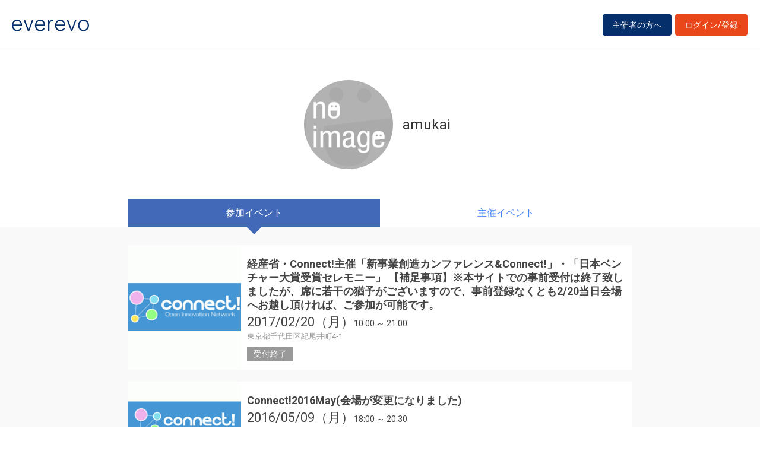

--- FILE ---
content_type: text/css
request_url: https://everevo.com/bundles/app/css/style.css?v=1206487871
body_size: 98967
content:
/*!
 *  Font Awesome 4.1.0 by @davegandy - http://fontawesome.io - @fontawesome
 *  License - http://fontawesome.io/license (Font: SIL OFL 1.1, CSS: MIT License)
 */
@import url("//fonts.googleapis.com/css?family=Roboto:400,300,200,100,700");
@import url("//fonts.googleapis.com/css?family=Droid+Serif:400,400i");
@font-face {
  font-family: 'FontAwesome';
  src: url("../fonts/fontawesome-webfont.eot?v=4.1.0");
  src: url("../fonts/fontawesome-webfont.eot?#iefix&v=4.1.0") format("embedded-opentype"), url("../fonts/fontawesome-webfont.woff?v=4.1.0") format("woff"), url("../fonts/fontawesome-webfont.ttf?v=4.1.0") format("truetype"), url("../fonts/fontawesome-webfont.svg?v=4.1.0#fontawesomeregular") format("svg");
  font-weight: normal;
  font-style: normal;
}

.fa {
  display: inline-block;
  font-family: FontAwesome;
  font-style: normal;
  font-weight: normal;
  line-height: 1;
  -webkit-font-smoothing: antialiased;
  -moz-osx-font-smoothing: grayscale;
}

.fa-lg {
  font-size: 1.33333333em;
  line-height: .75em;
  vertical-align: -15%;
}

.fa-2x {
  font-size: 2em;
}

.fa-3x {
  font-size: 3em;
}

.fa-4x {
  font-size: 4em;
}

.fa-5x {
  font-size: 5em;
}

.fa-fw {
  width: 1.28571429em;
  text-align: center;
}

.fa-ul {
  padding-left: 0;
  margin-left: 2.14285714em;
  list-style-type: none;
}

.fa-ul > li {
  position: relative;
}

.fa-li {
  position: absolute;
  left: -2.14285714em;
  width: 2.14285714em;
  top: .14285714em;
  text-align: center;
}

.fa-li.fa-lg {
  left: -1.85714286em;
}

.fa-border {
  padding: 0.2em 0.25em 0.15em;
  border: solid 0.08em #eee;
  border-radius: .1em;
}

.pull-right {
  float: right;
}

.pull-left {
  float: left;
}

.fa.pull-left {
  margin-right: .3em;
}

.fa.pull-right {
  margin-left: .3em;
}

.fa-spin {
  -webkit-animation: spin 2s infinite linear;
  -moz-animation: spin 2s infinite linear;
  -o-animation: spin 2s infinite linear;
  animation: spin 2s infinite linear;
}

@-moz-keyframes spin {
  0% {
    -moz-transform: rotate(0deg);
  }
  100% {
    -moz-transform: rotate(359deg);
  }
}

@-webkit-keyframes spin {
  0% {
    -webkit-transform: rotate(0deg);
  }
  100% {
    -webkit-transform: rotate(359deg);
  }
}

@-o-keyframes spin {
  0% {
    -o-transform: rotate(0deg);
  }
  100% {
    -o-transform: rotate(359deg);
  }
}

@keyframes spin {
  0% {
    -webkit-transform: rotate(0deg);
    transform: rotate(0deg);
  }
  100% {
    -webkit-transform: rotate(359deg);
    transform: rotate(359deg);
  }
}

.fa-rotate-90 {
  filter: progid:DXImageTransform.Microsoft.BasicImage(rotation=1);
  -webkit-transform: rotate(90deg);
  -moz-transform: rotate(90deg);
  -ms-transform: rotate(90deg);
  -o-transform: rotate(90deg);
  transform: rotate(90deg);
}

.fa-rotate-180 {
  filter: progid:DXImageTransform.Microsoft.BasicImage(rotation=2);
  -webkit-transform: rotate(180deg);
  -moz-transform: rotate(180deg);
  -ms-transform: rotate(180deg);
  -o-transform: rotate(180deg);
  transform: rotate(180deg);
}

.fa-rotate-270 {
  filter: progid:DXImageTransform.Microsoft.BasicImage(rotation=3);
  -webkit-transform: rotate(270deg);
  -moz-transform: rotate(270deg);
  -ms-transform: rotate(270deg);
  -o-transform: rotate(270deg);
  transform: rotate(270deg);
}

.fa-flip-horizontal {
  filter: progid:DXImageTransform.Microsoft.BasicImage(rotation=0, mirror=1);
  -webkit-transform: scale(-1, 1);
  -moz-transform: scale(-1, 1);
  -ms-transform: scale(-1, 1);
  -o-transform: scale(-1, 1);
  transform: scale(-1, 1);
}

.fa-flip-vertical {
  filter: progid:DXImageTransform.Microsoft.BasicImage(rotation=2, mirror=1);
  -webkit-transform: scale(1, -1);
  -moz-transform: scale(1, -1);
  -ms-transform: scale(1, -1);
  -o-transform: scale(1, -1);
  transform: scale(1, -1);
}

.fa-stack {
  position: relative;
  display: inline-block;
  width: 2em;
  height: 2em;
  line-height: 2em;
  vertical-align: middle;
}

.fa-stack-1x, .fa-stack-2x {
  position: absolute;
  left: 0;
  width: 100%;
  text-align: center;
}

.fa-stack-1x {
  line-height: inherit;
}

.fa-stack-2x {
  font-size: 2em;
}

.fa-inverse {
  color: #fff;
}

.fa-glass:before {
  content: "\f000";
}

.fa-music:before {
  content: "\f001";
}

.fa-search:before {
  content: "\f002";
}

.fa-envelope-o:before {
  content: "\f003";
}

.fa-heart:before {
  content: "\f004";
}

.fa-star:before {
  content: "\f005";
}

.fa-star-o:before {
  content: "\f006";
}

.fa-user:before {
  content: "\f007";
}

.fa-film:before {
  content: "\f008";
}

.fa-th-large:before {
  content: "\f009";
}

.fa-th:before {
  content: "\f00a";
}

.fa-th-list:before {
  content: "\f00b";
}

.fa-check:before {
  content: "\f00c";
}

.fa-times:before {
  content: "\f00d";
}

.fa-search-plus:before {
  content: "\f00e";
}

.fa-search-minus:before {
  content: "\f010";
}

.fa-power-off:before {
  content: "\f011";
}

.fa-signal:before {
  content: "\f012";
}

.fa-gear:before, .fa-cog:before {
  content: "\f013";
}

.fa-trash-o:before {
  content: "\f014";
}

.fa-home:before {
  content: "\f015";
}

.fa-file-o:before {
  content: "\f016";
}

.fa-clock-o:before {
  content: "\f017";
}

.fa-road:before {
  content: "\f018";
}

.fa-download:before {
  content: "\f019";
}

.fa-arrow-circle-o-down:before {
  content: "\f01a";
}

.fa-arrow-circle-o-up:before {
  content: "\f01b";
}

.fa-inbox:before {
  content: "\f01c";
}

.fa-play-circle-o:before {
  content: "\f01d";
}

.fa-rotate-right:before, .fa-repeat:before {
  content: "\f01e";
}

.fa-refresh:before {
  content: "\f021";
}

.fa-list-alt:before {
  content: "\f022";
}

.fa-lock:before {
  content: "\f023";
}

.fa-flag:before {
  content: "\f024";
}

.fa-headphones:before {
  content: "\f025";
}

.fa-volume-off:before {
  content: "\f026";
}

.fa-volume-down:before {
  content: "\f027";
}

.fa-volume-up:before {
  content: "\f028";
}

.fa-qrcode:before {
  content: "\f029";
}

.fa-barcode:before {
  content: "\f02a";
}

.fa-tag:before {
  content: "\f02b";
}

.fa-tags:before {
  content: "\f02c";
}

.fa-book:before {
  content: "\f02d";
}

.fa-bookmark:before {
  content: "\f02e";
}

.fa-print:before {
  content: "\f02f";
}

.fa-camera:before {
  content: "\f030";
}

.fa-font:before {
  content: "\f031";
}

.fa-bold:before {
  content: "\f032";
}

.fa-italic:before {
  content: "\f033";
}

.fa-text-height:before {
  content: "\f034";
}

.fa-text-width:before {
  content: "\f035";
}

.fa-align-left:before {
  content: "\f036";
}

.fa-align-center:before {
  content: "\f037";
}

.fa-align-right:before {
  content: "\f038";
}

.fa-align-justify:before {
  content: "\f039";
}

.fa-list:before {
  content: "\f03a";
}

.fa-dedent:before, .fa-outdent:before {
  content: "\f03b";
}

.fa-indent:before {
  content: "\f03c";
}

.fa-video-camera:before {
  content: "\f03d";
}

.fa-photo:before, .fa-image:before, .fa-picture-o:before {
  content: "\f03e";
}

.fa-pencil:before {
  content: "\f040";
}

.fa-map-marker:before {
  content: "\f041";
}

.fa-adjust:before {
  content: "\f042";
}

.fa-tint:before {
  content: "\f043";
}

.fa-edit:before, .fa-pencil-square-o:before {
  content: "\f044";
}

.fa-share-square-o:before {
  content: "\f045";
}

.fa-check-square-o:before {
  content: "\f046";
}

.fa-arrows:before {
  content: "\f047";
}

.fa-step-backward:before {
  content: "\f048";
}

.fa-fast-backward:before {
  content: "\f049";
}

.fa-backward:before {
  content: "\f04a";
}

.fa-play:before {
  content: "\f04b";
}

.fa-pause:before {
  content: "\f04c";
}

.fa-stop:before {
  content: "\f04d";
}

.fa-forward:before {
  content: "\f04e";
}

.fa-fast-forward:before {
  content: "\f050";
}

.fa-step-forward:before {
  content: "\f051";
}

.fa-eject:before {
  content: "\f052";
}

.fa-chevron-left:before {
  content: "\f053";
}

.fa-chevron-right:before {
  content: "\f054";
}

.fa-plus-circle:before {
  content: "\f055";
}

.fa-minus-circle:before {
  content: "\f056";
}

.fa-times-circle:before {
  content: "\f057";
}

.fa-check-circle:before {
  content: "\f058";
}

.fa-question-circle:before {
  content: "\f059";
}

.fa-info-circle:before {
  content: "\f05a";
}

.fa-crosshairs:before {
  content: "\f05b";
}

.fa-times-circle-o:before {
  content: "\f05c";
}

.fa-check-circle-o:before {
  content: "\f05d";
}

.fa-ban:before {
  content: "\f05e";
}

.fa-arrow-left:before {
  content: "\f060";
}

.fa-arrow-right:before {
  content: "\f061";
}

.fa-arrow-up:before {
  content: "\f062";
}

.fa-arrow-down:before {
  content: "\f063";
}

.fa-mail-forward:before, .fa-share:before {
  content: "\f064";
}

.fa-expand:before {
  content: "\f065";
}

.fa-compress:before {
  content: "\f066";
}

.fa-plus:before {
  content: "\f067";
}

.fa-minus:before {
  content: "\f068";
}

.fa-asterisk:before {
  content: "\f069";
}

.fa-exclamation-circle:before {
  content: "\f06a";
}

.fa-gift:before {
  content: "\f06b";
}

.fa-leaf:before {
  content: "\f06c";
}

.fa-fire:before {
  content: "\f06d";
}

.fa-eye:before {
  content: "\f06e";
}

.fa-eye-slash:before {
  content: "\f070";
}

.fa-warning:before, .fa-exclamation-triangle:before {
  content: "\f071";
}

.fa-plane:before {
  content: "\f072";
}

.fa-calendar:before {
  content: "\f073";
}

.fa-random:before {
  content: "\f074";
}

.fa-comment:before {
  content: "\f075";
}

.fa-magnet:before {
  content: "\f076";
}

.fa-chevron-up:before {
  content: "\f077";
}

.fa-chevron-down:before {
  content: "\f078";
}

.fa-retweet:before {
  content: "\f079";
}

.fa-shopping-cart:before {
  content: "\f07a";
}

.fa-folder:before {
  content: "\f07b";
}

.fa-folder-open:before {
  content: "\f07c";
}

.fa-arrows-v:before {
  content: "\f07d";
}

.fa-arrows-h:before {
  content: "\f07e";
}

.fa-bar-chart-o:before {
  content: "\f080";
}

.fa-twitter-square:before {
  content: "\f081";
}

.fa-facebook-square:before {
  content: "\f082";
}

.fa-camera-retro:before {
  content: "\f083";
}

.fa-key:before {
  content: "\f084";
}

.fa-gears:before, .fa-cogs:before {
  content: "\f085";
}

.fa-comments:before {
  content: "\f086";
}

.fa-thumbs-o-up:before {
  content: "\f087";
}

.fa-thumbs-o-down:before {
  content: "\f088";
}

.fa-star-half:before {
  content: "\f089";
}

.fa-heart-o:before {
  content: "\f08a";
}

.fa-sign-out:before {
  content: "\f08b";
}

.fa-linkedin-square:before {
  content: "\f08c";
}

.fa-thumb-tack:before {
  content: "\f08d";
}

.fa-external-link:before {
  content: "\f08e";
}

.fa-sign-in:before {
  content: "\f090";
}

.fa-trophy:before {
  content: "\f091";
}

.fa-github-square:before {
  content: "\f092";
}

.fa-upload:before {
  content: "\f093";
}

.fa-lemon-o:before {
  content: "\f094";
}

.fa-phone:before {
  content: "\f095";
}

.fa-square-o:before {
  content: "\f096";
}

.fa-bookmark-o:before {
  content: "\f097";
}

.fa-phone-square:before {
  content: "\f098";
}

.fa-twitter:before {
  content: "\f099";
}

.fa-facebook:before {
  content: "\f09a";
}

.fa-github:before {
  content: "\f09b";
}

.fa-unlock:before {
  content: "\f09c";
}

.fa-credit-card:before {
  content: "\f09d";
}

.fa-rss:before {
  content: "\f09e";
}

.fa-hdd-o:before {
  content: "\f0a0";
}

.fa-bullhorn:before {
  content: "\f0a1";
}

.fa-bell:before {
  content: "\f0f3";
}

.fa-certificate:before {
  content: "\f0a3";
}

.fa-hand-o-right:before {
  content: "\f0a4";
}

.fa-hand-o-left:before {
  content: "\f0a5";
}

.fa-hand-o-up:before {
  content: "\f0a6";
}

.fa-hand-o-down:before {
  content: "\f0a7";
}

.fa-arrow-circle-left:before {
  content: "\f0a8";
}

.fa-arrow-circle-right:before {
  content: "\f0a9";
}

.fa-arrow-circle-up:before {
  content: "\f0aa";
}

.fa-arrow-circle-down:before {
  content: "\f0ab";
}

.fa-globe:before {
  content: "\f0ac";
}

.fa-wrench:before {
  content: "\f0ad";
}

.fa-tasks:before {
  content: "\f0ae";
}

.fa-filter:before {
  content: "\f0b0";
}

.fa-briefcase:before {
  content: "\f0b1";
}

.fa-arrows-alt:before {
  content: "\f0b2";
}

.fa-group:before, .fa-users:before {
  content: "\f0c0";
}

.fa-chain:before, .fa-link:before {
  content: "\f0c1";
}

.fa-cloud:before {
  content: "\f0c2";
}

.fa-flask:before {
  content: "\f0c3";
}

.fa-cut:before, .fa-scissors:before {
  content: "\f0c4";
}

.fa-copy:before, .fa-files-o:before {
  content: "\f0c5";
}

.fa-paperclip:before {
  content: "\f0c6";
}

.fa-save:before, .fa-floppy-o:before {
  content: "\f0c7";
}

.fa-square:before {
  content: "\f0c8";
}

.fa-navicon:before, .fa-reorder:before, .fa-bars:before {
  content: "\f0c9";
}

.fa-list-ul:before {
  content: "\f0ca";
}

.fa-list-ol:before {
  content: "\f0cb";
}

.fa-strikethrough:before {
  content: "\f0cc";
}

.fa-underline:before {
  content: "\f0cd";
}

.fa-table:before {
  content: "\f0ce";
}

.fa-magic:before {
  content: "\f0d0";
}

.fa-truck:before {
  content: "\f0d1";
}

.fa-pinterest:before {
  content: "\f0d2";
}

.fa-pinterest-square:before {
  content: "\f0d3";
}

.fa-google-plus-square:before {
  content: "\f0d4";
}

.fa-google-plus:before {
  content: "\f0d5";
}

.fa-money:before {
  content: "\f0d6";
}

.fa-caret-down:before {
  content: "\f0d7";
}

.fa-caret-up:before {
  content: "\f0d8";
}

.fa-caret-left:before {
  content: "\f0d9";
}

.fa-caret-right:before {
  content: "\f0da";
}

.fa-columns:before {
  content: "\f0db";
}

.fa-unsorted:before, .fa-sort:before {
  content: "\f0dc";
}

.fa-sort-down:before, .fa-sort-desc:before {
  content: "\f0dd";
}

.fa-sort-up:before, .fa-sort-asc:before {
  content: "\f0de";
}

.fa-envelope:before {
  content: "\f0e0";
}

.fa-linkedin:before {
  content: "\f0e1";
}

.fa-rotate-left:before, .fa-undo:before {
  content: "\f0e2";
}

.fa-legal:before, .fa-gavel:before {
  content: "\f0e3";
}

.fa-dashboard:before, .fa-tachometer:before {
  content: "\f0e4";
}

.fa-comment-o:before {
  content: "\f0e5";
}

.fa-comments-o:before {
  content: "\f0e6";
}

.fa-flash:before, .fa-bolt:before {
  content: "\f0e7";
}

.fa-sitemap:before {
  content: "\f0e8";
}

.fa-umbrella:before {
  content: "\f0e9";
}

.fa-paste:before, .fa-clipboard:before {
  content: "\f0ea";
}

.fa-lightbulb-o:before {
  content: "\f0eb";
}

.fa-exchange:before {
  content: "\f0ec";
}

.fa-cloud-download:before {
  content: "\f0ed";
}

.fa-cloud-upload:before {
  content: "\f0ee";
}

.fa-user-md:before {
  content: "\f0f0";
}

.fa-stethoscope:before {
  content: "\f0f1";
}

.fa-suitcase:before {
  content: "\f0f2";
}

.fa-bell-o:before {
  content: "\f0a2";
}

.fa-coffee:before {
  content: "\f0f4";
}

.fa-cutlery:before {
  content: "\f0f5";
}

.fa-file-text-o:before {
  content: "\f0f6";
}

.fa-building-o:before {
  content: "\f0f7";
}

.fa-hospital-o:before {
  content: "\f0f8";
}

.fa-ambulance:before {
  content: "\f0f9";
}

.fa-medkit:before {
  content: "\f0fa";
}

.fa-fighter-jet:before {
  content: "\f0fb";
}

.fa-beer:before {
  content: "\f0fc";
}

.fa-h-square:before {
  content: "\f0fd";
}

.fa-plus-square:before {
  content: "\f0fe";
}

.fa-angle-double-left:before {
  content: "\f100";
}

.fa-angle-double-right:before {
  content: "\f101";
}

.fa-angle-double-up:before {
  content: "\f102";
}

.fa-angle-double-down:before {
  content: "\f103";
}

.fa-angle-left:before {
  content: "\f104";
}

.fa-angle-right:before {
  content: "\f105";
}

.fa-angle-up:before {
  content: "\f106";
}

.fa-angle-down:before {
  content: "\f107";
}

.fa-desktop:before {
  content: "\f108";
}

.fa-laptop:before {
  content: "\f109";
}

.fa-tablet:before {
  content: "\f10a";
}

.fa-mobile-phone:before, .fa-mobile:before {
  content: "\f10b";
}

.fa-circle-o:before {
  content: "\f10c";
}

.fa-quote-left:before {
  content: "\f10d";
}

.fa-quote-right:before {
  content: "\f10e";
}

.fa-spinner:before {
  content: "\f110";
}

.fa-circle:before {
  content: "\f111";
}

.fa-mail-reply:before, .fa-reply:before {
  content: "\f112";
}

.fa-github-alt:before {
  content: "\f113";
}

.fa-folder-o:before {
  content: "\f114";
}

.fa-folder-open-o:before {
  content: "\f115";
}

.fa-smile-o:before {
  content: "\f118";
}

.fa-frown-o:before {
  content: "\f119";
}

.fa-meh-o:before {
  content: "\f11a";
}

.fa-gamepad:before {
  content: "\f11b";
}

.fa-keyboard-o:before {
  content: "\f11c";
}

.fa-flag-o:before {
  content: "\f11d";
}

.fa-flag-checkered:before {
  content: "\f11e";
}

.fa-terminal:before {
  content: "\f120";
}

.fa-code:before {
  content: "\f121";
}

.fa-mail-reply-all:before, .fa-reply-all:before {
  content: "\f122";
}

.fa-star-half-empty:before, .fa-star-half-full:before, .fa-star-half-o:before {
  content: "\f123";
}

.fa-location-arrow:before {
  content: "\f124";
}

.fa-crop:before {
  content: "\f125";
}

.fa-code-fork:before {
  content: "\f126";
}

.fa-unlink:before, .fa-chain-broken:before {
  content: "\f127";
}

.fa-question:before {
  content: "\f128";
}

.fa-info:before {
  content: "\f129";
}

.fa-exclamation:before {
  content: "\f12a";
}

.fa-superscript:before {
  content: "\f12b";
}

.fa-subscript:before {
  content: "\f12c";
}

.fa-eraser:before {
  content: "\f12d";
}

.fa-puzzle-piece:before {
  content: "\f12e";
}

.fa-microphone:before {
  content: "\f130";
}

.fa-microphone-slash:before {
  content: "\f131";
}

.fa-shield:before {
  content: "\f132";
}

.fa-calendar-o:before {
  content: "\f133";
}

.fa-fire-extinguisher:before {
  content: "\f134";
}

.fa-rocket:before {
  content: "\f135";
}

.fa-maxcdn:before {
  content: "\f136";
}

.fa-chevron-circle-left:before {
  content: "\f137";
}

.fa-chevron-circle-right:before {
  content: "\f138";
}

.fa-chevron-circle-up:before {
  content: "\f139";
}

.fa-chevron-circle-down:before {
  content: "\f13a";
}

.fa-html5:before {
  content: "\f13b";
}

.fa-css3:before {
  content: "\f13c";
}

.fa-anchor:before {
  content: "\f13d";
}

.fa-unlock-alt:before {
  content: "\f13e";
}

.fa-bullseye:before {
  content: "\f140";
}

.fa-ellipsis-h:before {
  content: "\f141";
}

.fa-ellipsis-v:before {
  content: "\f142";
}

.fa-rss-square:before {
  content: "\f143";
}

.fa-play-circle:before {
  content: "\f144";
}

.fa-ticket:before {
  content: "\f145";
}

.fa-minus-square:before {
  content: "\f146";
}

.fa-minus-square-o:before {
  content: "\f147";
}

.fa-level-up:before {
  content: "\f148";
}

.fa-level-down:before {
  content: "\f149";
}

.fa-check-square:before {
  content: "\f14a";
}

.fa-pencil-square:before {
  content: "\f14b";
}

.fa-external-link-square:before {
  content: "\f14c";
}

.fa-share-square:before {
  content: "\f14d";
}

.fa-compass:before {
  content: "\f14e";
}

.fa-toggle-down:before, .fa-caret-square-o-down:before {
  content: "\f150";
}

.fa-toggle-up:before, .fa-caret-square-o-up:before {
  content: "\f151";
}

.fa-toggle-right:before, .fa-caret-square-o-right:before {
  content: "\f152";
}

.fa-euro:before, .fa-eur:before {
  content: "\f153";
}

.fa-gbp:before {
  content: "\f154";
}

.fa-dollar:before, .fa-usd:before {
  content: "\f155";
}

.fa-rupee:before, .fa-inr:before {
  content: "\f156";
}

.fa-cny:before, .fa-rmb:before, .fa-yen:before, .fa-jpy:before {
  content: "\f157";
}

.fa-ruble:before, .fa-rouble:before, .fa-rub:before {
  content: "\f158";
}

.fa-won:before, .fa-krw:before {
  content: "\f159";
}

.fa-bitcoin:before, .fa-btc:before {
  content: "\f15a";
}

.fa-file:before {
  content: "\f15b";
}

.fa-file-text:before {
  content: "\f15c";
}

.fa-sort-alpha-asc:before {
  content: "\f15d";
}

.fa-sort-alpha-desc:before {
  content: "\f15e";
}

.fa-sort-amount-asc:before {
  content: "\f160";
}

.fa-sort-amount-desc:before {
  content: "\f161";
}

.fa-sort-numeric-asc:before {
  content: "\f162";
}

.fa-sort-numeric-desc:before {
  content: "\f163";
}

.fa-thumbs-up:before {
  content: "\f164";
}

.fa-thumbs-down:before {
  content: "\f165";
}

.fa-youtube-square:before {
  content: "\f166";
}

.fa-youtube:before {
  content: "\f167";
}

.fa-xing:before {
  content: "\f168";
}

.fa-xing-square:before {
  content: "\f169";
}

.fa-youtube-play:before {
  content: "\f16a";
}

.fa-dropbox:before {
  content: "\f16b";
}

.fa-stack-overflow:before {
  content: "\f16c";
}

.fa-instagram:before {
  content: "\f16d";
}

.fa-flickr:before {
  content: "\f16e";
}

.fa-adn:before {
  content: "\f170";
}

.fa-bitbucket:before {
  content: "\f171";
}

.fa-bitbucket-square:before {
  content: "\f172";
}

.fa-tumblr:before {
  content: "\f173";
}

.fa-tumblr-square:before {
  content: "\f174";
}

.fa-long-arrow-down:before {
  content: "\f175";
}

.fa-long-arrow-up:before {
  content: "\f176";
}

.fa-long-arrow-left:before {
  content: "\f177";
}

.fa-long-arrow-right:before {
  content: "\f178";
}

.fa-apple:before {
  content: "\f179";
}

.fa-windows:before {
  content: "\f17a";
}

.fa-android:before {
  content: "\f17b";
}

.fa-linux:before {
  content: "\f17c";
}

.fa-dribbble:before {
  content: "\f17d";
}

.fa-skype:before {
  content: "\f17e";
}

.fa-foursquare:before {
  content: "\f180";
}

.fa-trello:before {
  content: "\f181";
}

.fa-female:before {
  content: "\f182";
}

.fa-male:before {
  content: "\f183";
}

.fa-gittip:before {
  content: "\f184";
}

.fa-sun-o:before {
  content: "\f185";
}

.fa-moon-o:before {
  content: "\f186";
}

.fa-archive:before {
  content: "\f187";
}

.fa-bug:before {
  content: "\f188";
}

.fa-vk:before {
  content: "\f189";
}

.fa-weibo:before {
  content: "\f18a";
}

.fa-renren:before {
  content: "\f18b";
}

.fa-pagelines:before {
  content: "\f18c";
}

.fa-stack-exchange:before {
  content: "\f18d";
}

.fa-arrow-circle-o-right:before {
  content: "\f18e";
}

.fa-arrow-circle-o-left:before {
  content: "\f190";
}

.fa-toggle-left:before, .fa-caret-square-o-left:before {
  content: "\f191";
}

.fa-dot-circle-o:before {
  content: "\f192";
}

.fa-wheelchair:before {
  content: "\f193";
}

.fa-vimeo-square:before {
  content: "\f194";
}

.fa-turkish-lira:before, .fa-try:before {
  content: "\f195";
}

.fa-plus-square-o:before {
  content: "\f196";
}

.fa-space-shuttle:before {
  content: "\f197";
}

.fa-slack:before {
  content: "\f198";
}

.fa-envelope-square:before {
  content: "\f199";
}

.fa-wordpress:before {
  content: "\f19a";
}

.fa-openid:before {
  content: "\f19b";
}

.fa-institution:before, .fa-bank:before, .fa-university:before {
  content: "\f19c";
}

.fa-mortar-board:before, .fa-graduation-cap:before {
  content: "\f19d";
}

.fa-yahoo:before {
  content: "\f19e";
}

.fa-google:before {
  content: "\f1a0";
}

.fa-reddit:before {
  content: "\f1a1";
}

.fa-reddit-square:before {
  content: "\f1a2";
}

.fa-stumbleupon-circle:before {
  content: "\f1a3";
}

.fa-stumbleupon:before {
  content: "\f1a4";
}

.fa-delicious:before {
  content: "\f1a5";
}

.fa-digg:before {
  content: "\f1a6";
}

.fa-pied-piper-square:before, .fa-pied-piper:before {
  content: "\f1a7";
}

.fa-pied-piper-alt:before {
  content: "\f1a8";
}

.fa-drupal:before {
  content: "\f1a9";
}

.fa-joomla:before {
  content: "\f1aa";
}

.fa-language:before {
  content: "\f1ab";
}

.fa-fax:before {
  content: "\f1ac";
}

.fa-building:before {
  content: "\f1ad";
}

.fa-child:before {
  content: "\f1ae";
}

.fa-paw:before {
  content: "\f1b0";
}

.fa-spoon:before {
  content: "\f1b1";
}

.fa-cube:before {
  content: "\f1b2";
}

.fa-cubes:before {
  content: "\f1b3";
}

.fa-behance:before {
  content: "\f1b4";
}

.fa-behance-square:before {
  content: "\f1b5";
}

.fa-steam:before {
  content: "\f1b6";
}

.fa-steam-square:before {
  content: "\f1b7";
}

.fa-recycle:before {
  content: "\f1b8";
}

.fa-automobile:before, .fa-car:before {
  content: "\f1b9";
}

.fa-cab:before, .fa-taxi:before {
  content: "\f1ba";
}

.fa-tree:before {
  content: "\f1bb";
}

.fa-spotify:before {
  content: "\f1bc";
}

.fa-deviantart:before {
  content: "\f1bd";
}

.fa-soundcloud:before {
  content: "\f1be";
}

.fa-database:before {
  content: "\f1c0";
}

.fa-file-pdf-o:before {
  content: "\f1c1";
}

.fa-file-word-o:before {
  content: "\f1c2";
}

.fa-file-excel-o:before {
  content: "\f1c3";
}

.fa-file-powerpoint-o:before {
  content: "\f1c4";
}

.fa-file-photo-o:before, .fa-file-picture-o:before, .fa-file-image-o:before {
  content: "\f1c5";
}

.fa-file-zip-o:before, .fa-file-archive-o:before {
  content: "\f1c6";
}

.fa-file-sound-o:before, .fa-file-audio-o:before {
  content: "\f1c7";
}

.fa-file-movie-o:before, .fa-file-video-o:before {
  content: "\f1c8";
}

.fa-file-code-o:before {
  content: "\f1c9";
}

.fa-vine:before {
  content: "\f1ca";
}

.fa-codepen:before {
  content: "\f1cb";
}

.fa-jsfiddle:before {
  content: "\f1cc";
}

.fa-life-bouy:before, .fa-life-saver:before, .fa-support:before, .fa-life-ring:before {
  content: "\f1cd";
}

.fa-circle-o-notch:before {
  content: "\f1ce";
}

.fa-ra:before, .fa-rebel:before {
  content: "\f1d0";
}

.fa-ge:before, .fa-empire:before {
  content: "\f1d1";
}

.fa-git-square:before {
  content: "\f1d2";
}

.fa-git:before {
  content: "\f1d3";
}

.fa-hacker-news:before {
  content: "\f1d4";
}

.fa-tencent-weibo:before {
  content: "\f1d5";
}

.fa-qq:before {
  content: "\f1d6";
}

.fa-wechat:before, .fa-weixin:before {
  content: "\f1d7";
}

.fa-send:before, .fa-paper-plane:before {
  content: "\f1d8";
}

.fa-send-o:before, .fa-paper-plane-o:before {
  content: "\f1d9";
}

.fa-history:before {
  content: "\f1da";
}

.fa-circle-thin:before {
  content: "\f1db";
}

.fa-header:before {
  content: "\f1dc";
}

.fa-paragraph:before {
  content: "\f1dd";
}

.fa-sliders:before {
  content: "\f1de";
}

.fa-share-alt:before {
  content: "\f1e0";
}

.fa-share-alt-square:before {
  content: "\f1e1";
}

.fa-bomb:before {
  content: "\f1e2";
}

@font-face {
  font-family: 'Pe-icon-7-stroke';
  src: url("../fonts/Pe-icon-7-stroke.eot?-2irksn");
  src: url("../fonts/Pe-icon-7-stroke.eot?#iefix-2irksn") format("embedded-opentype"), url("../fonts/Pe-icon-7-stroke.woff?-2irksn") format("woff"), url("../fonts/Pe-icon-7-stroke.ttf?-2irksn") format("truetype"), url("../fonts/Pe-icon-7-stroke.svg?-2irksn#Pe-icon-7-stroke") format("svg");
  font-weight: normal;
  font-style: normal;
}

[class^="pe-7s-"], [class*=" pe-7s-"] {
  display: inline-block;
  font-family: 'Pe-icon-7-stroke';
  speak: none;
  font-style: normal;
  font-weight: normal;
  font-variant: normal;
  text-transform: none;
  line-height: 1;
  /* Better Font Rendering =========== */
  -webkit-font-smoothing: antialiased;
  -moz-osx-font-smoothing: grayscale;
}

.pe-7s-cloud-upload:before {
  content: "\e68a";
}

.pe-7s-cash:before {
  content: "\e68c";
}

.pe-7s-close:before {
  content: "\e680";
}

.pe-7s-bluetooth:before {
  content: "\e68d";
}

.pe-7s-cloud-download:before {
  content: "\e68b";
}

.pe-7s-way:before {
  content: "\e68e";
}

.pe-7s-close-circle:before {
  content: "\e681";
}

.pe-7s-id:before {
  content: "\e68f";
}

.pe-7s-angle-up:before {
  content: "\e682";
}

.pe-7s-wristwatch:before {
  content: "\e690";
}

.pe-7s-angle-up-circle:before {
  content: "\e683";
}

.pe-7s-world:before {
  content: "\e691";
}

.pe-7s-angle-right:before {
  content: "\e684";
}

.pe-7s-volume:before {
  content: "\e692";
}

.pe-7s-angle-right-circle:before {
  content: "\e685";
}

.pe-7s-users:before {
  content: "\e693";
}

.pe-7s-angle-left:before {
  content: "\e686";
}

.pe-7s-user-female:before {
  content: "\e694";
}

.pe-7s-angle-left-circle:before {
  content: "\e687";
}

.pe-7s-up-arrow:before {
  content: "\e695";
}

.pe-7s-angle-down:before {
  content: "\e688";
}

.pe-7s-switch:before {
  content: "\e696";
}

.pe-7s-angle-down-circle:before {
  content: "\e689";
}

.pe-7s-scissors:before {
  content: "\e697";
}

.pe-7s-wallet:before {
  content: "\e600";
}

.pe-7s-safe:before {
  content: "\e698";
}

.pe-7s-volume2:before {
  content: "\e601";
}

.pe-7s-volume1:before {
  content: "\e602";
}

.pe-7s-voicemail:before {
  content: "\e603";
}

.pe-7s-video:before {
  content: "\e604";
}

.pe-7s-user:before {
  content: "\e605";
}

.pe-7s-upload:before {
  content: "\e606";
}

.pe-7s-unlock:before {
  content: "\e607";
}

.pe-7s-umbrella:before {
  content: "\e608";
}

.pe-7s-trash:before {
  content: "\e609";
}

.pe-7s-tools:before {
  content: "\e60a";
}

.pe-7s-timer:before {
  content: "\e60b";
}

.pe-7s-ticket:before {
  content: "\e60c";
}

.pe-7s-target:before {
  content: "\e60d";
}

.pe-7s-sun:before {
  content: "\e60e";
}

.pe-7s-study:before {
  content: "\e60f";
}

.pe-7s-stopwatch:before {
  content: "\e610";
}

.pe-7s-star:before {
  content: "\e611";
}

.pe-7s-speaker:before {
  content: "\e612";
}

.pe-7s-signal:before {
  content: "\e613";
}

.pe-7s-shuffle:before {
  content: "\e614";
}

.pe-7s-shopbag:before {
  content: "\e615";
}

.pe-7s-share:before {
  content: "\e616";
}

.pe-7s-server:before {
  content: "\e617";
}

.pe-7s-search:before {
  content: "\e618";
}

.pe-7s-film:before {
  content: "\e6a5";
}

.pe-7s-science:before {
  content: "\e619";
}

.pe-7s-disk:before {
  content: "\e6a6";
}

.pe-7s-ribbon:before {
  content: "\e61a";
}

.pe-7s-repeat:before {
  content: "\e61b";
}

.pe-7s-refresh:before {
  content: "\e61c";
}

.pe-7s-add-user:before {
  content: "\e6a9";
}

.pe-7s-refresh-cloud:before {
  content: "\e61d";
}

.pe-7s-paperclip:before {
  content: "\e69c";
}

.pe-7s-radio:before {
  content: "\e61e";
}

.pe-7s-note2:before {
  content: "\e69d";
}

.pe-7s-print:before {
  content: "\e61f";
}

.pe-7s-network:before {
  content: "\e69e";
}

.pe-7s-prev:before {
  content: "\e620";
}

.pe-7s-mute:before {
  content: "\e69f";
}

.pe-7s-power:before {
  content: "\e621";
}

.pe-7s-medal:before {
  content: "\e6a0";
}

.pe-7s-portfolio:before {
  content: "\e622";
}

.pe-7s-like2:before {
  content: "\e6a1";
}

.pe-7s-plus:before {
  content: "\e623";
}

.pe-7s-left-arrow:before {
  content: "\e6a2";
}

.pe-7s-play:before {
  content: "\e624";
}

.pe-7s-key:before {
  content: "\e6a3";
}

.pe-7s-plane:before {
  content: "\e625";
}

.pe-7s-joy:before {
  content: "\e6a4";
}

.pe-7s-photo-gallery:before {
  content: "\e626";
}

.pe-7s-pin:before {
  content: "\e69b";
}

.pe-7s-phone:before {
  content: "\e627";
}

.pe-7s-plug:before {
  content: "\e69a";
}

.pe-7s-pen:before {
  content: "\e628";
}

.pe-7s-right-arrow:before {
  content: "\e699";
}

.pe-7s-paper-plane:before {
  content: "\e629";
}

.pe-7s-delete-user:before {
  content: "\e6a7";
}

.pe-7s-paint:before {
  content: "\e62a";
}

.pe-7s-bottom-arrow:before {
  content: "\e6a8";
}

.pe-7s-notebook:before {
  content: "\e62b";
}

.pe-7s-note:before {
  content: "\e62c";
}

.pe-7s-next:before {
  content: "\e62d";
}

.pe-7s-news-paper:before {
  content: "\e62e";
}

.pe-7s-musiclist:before {
  content: "\e62f";
}

.pe-7s-music:before {
  content: "\e630";
}

.pe-7s-mouse:before {
  content: "\e631";
}

.pe-7s-more:before {
  content: "\e632";
}

.pe-7s-moon:before {
  content: "\e633";
}

.pe-7s-monitor:before {
  content: "\e634";
}

.pe-7s-micro:before {
  content: "\e635";
}

.pe-7s-menu:before {
  content: "\e636";
}

.pe-7s-map:before {
  content: "\e637";
}

.pe-7s-map-marker:before {
  content: "\e638";
}

.pe-7s-mail:before {
  content: "\e639";
}

.pe-7s-mail-open:before {
  content: "\e63a";
}

.pe-7s-mail-open-file:before {
  content: "\e63b";
}

.pe-7s-magnet:before {
  content: "\e63c";
}

.pe-7s-loop:before {
  content: "\e63d";
}

.pe-7s-look:before {
  content: "\e63e";
}

.pe-7s-lock:before {
  content: "\e63f";
}

.pe-7s-lintern:before {
  content: "\e640";
}

.pe-7s-link:before {
  content: "\e641";
}

.pe-7s-like:before {
  content: "\e642";
}

.pe-7s-light:before {
  content: "\e643";
}

.pe-7s-less:before {
  content: "\e644";
}

.pe-7s-keypad:before {
  content: "\e645";
}

.pe-7s-junk:before {
  content: "\e646";
}

.pe-7s-info:before {
  content: "\e647";
}

.pe-7s-home:before {
  content: "\e648";
}

.pe-7s-help2:before {
  content: "\e649";
}

.pe-7s-help1:before {
  content: "\e64a";
}

.pe-7s-graph3:before {
  content: "\e64b";
}

.pe-7s-graph2:before {
  content: "\e64c";
}

.pe-7s-graph1:before {
  content: "\e64d";
}

.pe-7s-graph:before {
  content: "\e64e";
}

.pe-7s-global:before {
  content: "\e64f";
}

.pe-7s-gleam:before {
  content: "\e650";
}

.pe-7s-glasses:before {
  content: "\e651";
}

.pe-7s-gift:before {
  content: "\e652";
}

.pe-7s-folder:before {
  content: "\e653";
}

.pe-7s-flag:before {
  content: "\e654";
}

.pe-7s-filter:before {
  content: "\e655";
}

.pe-7s-file:before {
  content: "\e656";
}

.pe-7s-expand1:before {
  content: "\e657";
}

.pe-7s-exapnd2:before {
  content: "\e658";
}

.pe-7s-edit:before {
  content: "\e659";
}

.pe-7s-drop:before {
  content: "\e65a";
}

.pe-7s-drawer:before {
  content: "\e65b";
}

.pe-7s-download:before {
  content: "\e65c";
}

.pe-7s-display2:before {
  content: "\e65d";
}

.pe-7s-display1:before {
  content: "\e65e";
}

.pe-7s-diskette:before {
  content: "\e65f";
}

.pe-7s-date:before {
  content: "\e660";
}

.pe-7s-cup:before {
  content: "\e661";
}

.pe-7s-culture:before {
  content: "\e662";
}

.pe-7s-crop:before {
  content: "\e663";
}

.pe-7s-credit:before {
  content: "\e664";
}

.pe-7s-copy-file:before {
  content: "\e665";
}

.pe-7s-config:before {
  content: "\e666";
}

.pe-7s-compass:before {
  content: "\e667";
}

.pe-7s-comment:before {
  content: "\e668";
}

.pe-7s-coffee:before {
  content: "\e669";
}

.pe-7s-cloud:before {
  content: "\e66a";
}

.pe-7s-clock:before {
  content: "\e66b";
}

.pe-7s-check:before {
  content: "\e66c";
}

.pe-7s-chat:before {
  content: "\e66d";
}

.pe-7s-cart:before {
  content: "\e66e";
}

.pe-7s-camera:before {
  content: "\e66f";
}

.pe-7s-call:before {
  content: "\e670";
}

.pe-7s-calculator:before {
  content: "\e671";
}

.pe-7s-browser:before {
  content: "\e672";
}

.pe-7s-box2:before {
  content: "\e673";
}

.pe-7s-box1:before {
  content: "\e674";
}

.pe-7s-bookmarks:before {
  content: "\e675";
}

.pe-7s-bicycle:before {
  content: "\e676";
}

.pe-7s-bell:before {
  content: "\e677";
}

.pe-7s-battery:before {
  content: "\e678";
}

.pe-7s-ball:before {
  content: "\e679";
}

.pe-7s-back:before {
  content: "\e67a";
}

.pe-7s-attention:before {
  content: "\e67b";
}

.pe-7s-anchor:before {
  content: "\e67c";
}

.pe-7s-albums:before {
  content: "\e67d";
}

.pe-7s-alarm:before {
  content: "\e67e";
}

.pe-7s-airplay:before {
  content: "\e67f";
}

body {
  font-family: "Roboto",'Hiragino Kaku Gothic ProN', Meiryo, 'MS PGothic', Sans-serif;
  font-size: 14px;
  line-height: 1.8;
}

h1, h2, h3, h4, h5, h6, .h1, .h2, .h3, .h4, .h5, .h6 {
  font-weight: bold;
  line-height: 1.3;
}

h2, .h2 {
  font-weight: normal;
}

dt, dd {
  line-height: 1.8;
}

h2, .h2 {
  font-size: 28px;
}

@media (max-width: 767px) {
  h2, .h2 {
    font-size: 20px;
  }
}

h3, .h3 {
  font-size: 22px;
}

@media (max-width: 767px) {
  h3, .h3 {
    font-size: 18px;
  }
}

.clearfix:before, .clearfix:after {
  content: "\0020";
  display: block;
  height: 0;
  overflow: hidden;
}

.clearfix:after {
  clear: both;
}

.clearfix {
  *zoom: 1;
}

.clear {
  clear: both;
}

/* */
.tx9 {
  font-size: 69%;
  line-height: 1.2em;
}

.tx10 {
  font-size: 77%;
  line-height: 1.2em;
}

.tx11 {
  font-size: 85%;
  line-height: 1.4em;
}

.tx12 {
  font-size: 93%;
}

.tx14 {
  font-size: 107%;
}

.tx15 {
  font-size: 116%;
}

.tx16 {
  font-size: 123.1%;
}

.tx18 {
  font-size: 139%;
}

.bldb {
  font-weight: bold;
}

.red {
  color: #f56c6c;
}

.orange {
  color: #E94619;
}

.blue {
  color: #6296fd;
}

.tdu {
  text-decoration: underline;
}

.fl {
  float: left !important;
}

.fr {
  float: right !important;
}

.blk {
  display: block;
}

.inl {
  display: inline;
}

.inb {
  display: inline-block;
  *display: inline;
  *zoom: 1;
}

.ofa {
  overflow: auto;
}

.hide {
  display: none;
}

.tl {
  text-align: left !important;
}

.tr {
  text-align: right !important;
}

.tc {
  text-align: center !important;
}

.ml0 {
  margin-left: 0px !important;
}

.ml2 {
  margin-left: 2px !important;
}

.ml4 {
  margin-left: 4px !important;
}

.ml6 {
  margin-left: 6px !important;
}

.ml8 {
  margin-left: 8px !important;
}

.ml10 {
  margin-left: 10px !important;
}

.ml12 {
  margin-left: 12px !important;
}

.ml16 {
  margin-left: 16px !important;
}

.ml20 {
  margin-left: 20px !important;
}

.mt0 {
  margin-top: 0px !important;
}

.mt2 {
  margin-top: 2px !important;
}

.mt4 {
  margin-top: 4px !important;
}

.mt6 {
  margin-top: 6px !important;
}

.mt8 {
  margin-top: 8px !important;
}

.mt10 {
  margin-top: 10px !important;
}

.mt12 {
  margin-top: 12px !important;
}

.mt16 {
  margin-top: 16px !important;
}

.mt20 {
  margin-top: 20px !important;
}

.mt30 {
  margin-top: 30px !important;
}

.mt40 {
  margin-top: 40px !important;
}

.mt50 {
  margin-top: 50px !important;
}

.mt60 {
  margin-top: 60px !important;
}

.mt70 {
  margin-top: 70px !important;
}

.mr0 {
  margin-right: 0px !important;
}

.mr2 {
  margin-right: 2px !important;
}

.mr4 {
  margin-right: 4px !important;
}

.mr6 {
  margin-right: 6px !important;
}

.mr8 {
  margin-right: 8px !important;
}

.mr10 {
  margin-right: 10px !important;
}

.mr12 {
  margin-right: 12px !important;
}

.mr16 {
  margin-right: 16px !important;
}

.mr20 {
  margin-right: 20px !important;
}

.mb0 {
  margin-bottom: 0px !important;
}

.mb2 {
  margin-bottom: 2px !important;
}

.mb4 {
  margin-bottom: 4px !important;
}

.mb6 {
  margin-bottom: 6px !important;
}

.mb8 {
  margin-bottom: 8px !important;
}

.mb10 {
  margin-bottom: 10px !important;
}

.mb12 {
  margin-bottom: 12px !important;
}

.mb16 {
  margin-bottom: 16px !important;
}

.mb20 {
  margin-bottom: 20px !important;
}

.mb30 {
  margin-bottom: 30px !important;
}

.mb30 {
  margin-bottom: 30px !important;
}

.mb40 {
  margin-bottom: 40px !important;
}

.pt2 {
  padding-top: 2px !important;
}

.pt4 {
  padding-top: 4px !important;
}

.pt6 {
  padding-top: 6px !important;
}

.pt8 {
  padding-top: 8px !important;
}

.pt10 {
  padding-top: 10px !important;
}

.pt12 {
  padding-top: 12px !important;
}

.pt16 {
  padding-top: 16px !important;
}

.pt20 {
  padding-top: 20px !important;
}

.pt30 {
  padding-top: 30px !important;
}

.lh18 {
  line-height: 1.8 !important;
}

.lh14 {
  line-height: 1.4 !important;
}

.lh12 {
  line-height: 1.2 !important;
}

.ind {
  text-indent: -1em;
  padding-left: 1em;
}

.d-n {
  display: none;
}

.v-hide {
  visibility: hidden;
}

.o-z {
  opacity: 0;
  position: relative;
}

.img-r {
  max-width: 100%;
  height: auto;
}

a {
  color: #4686ff;
  text-decoration: none;
}

a:hover, a:focus {
  color: #79a7ff;
}

a:hover img {
  opacity: 0.8;
  filter: alpha(opacity=80);
}

.btn-warning,
.btn.btn-success,
.btn.btn-primary {
  border: none;
}

.btn {
  border-radius: 4px;
  position: relative;
  padding: 8px 16px;
}

.btn-tl {
  text-align: left;
  padding-left: 30px !important;
  padding-right: 75px !important;
}

.btn-lg {
  padding: 14px 50px;
  font-size: 16px;
  min-width: 220px;
}

.btn-xlg {
  padding: 20px 50px;
  font-size: 18px;
  min-width: 300px;
}

.btn-md {
  min-width: 200px;
}

.btn-xs {
  padding: 1px 5px;
}

.btn_area {
  text-align: center;
  padding: 20px 0 110px 0;
  clear: both;
}

@media (min-width: 992px) {
  .btn:before, .btn:focus:before, .btn:active:before {
    transition: height 0.2s cubic-bezier(0.2, 0.6, 0.3, 1);
    content: "";
    position: absolute;
    top: 0;
    left: 0;
    display: block;
    background: rgba(255, 255, 255, 0.2);
    width: 100%;
    height: 0;
  }
  .btn:hover:before {
    height: 100%;
    top: auto;
    bottom: 0;
  }
  .btn-default:before, .btn-default:focus:before, .btn-default:active:before {
    background: rgba(204, 204, 204, 0.2);
  }
  .btn-default:hover {
    background: none;
  }
}

.btn-warning, .btn-warning:focus, .btn-warning:active {
  background-color: #E94619;
}

.btn-warning:active:hover {
  background-color: #d03c14;
}

.btn-warning:hover {
  background-color: #ec5c35;
}

.btn-primary, .btn-primary:focus, .btn-primary:active {
  background-color: #6296fd;
}

.btn-primary:active:hover {
  background-color: #4482fd;
}

.btn-primary:hover {
  background-color: #80aafd;
}

.btn-success, .btn-success:focus, .btn-success:active {
  background-color: #5CB950;
}

.btn-success:active:hover {
  background-color: #4ea743;
}

.btn-success:hover {
  background-color: #70c266;
}

.btn-fb, .btn-fb:focus, .btn-fb:active {
  background-color: #395896;
  color: #fff;
}

.btn-fb:active:hover {
  background-color: #314b80;
}

.btn-fb:hover {
  background-color: #4165ac;
  color: #fff;
}

.btn-twi, .btn-twi:focus, .btn-twi:active {
  background-color: #5AAAED;
  color: #fff;
}

.btn-twi:active:hover {
  background-color: #3e9cea;
}

.btn-twi:hover {
  background-color: #76b8f0;
  color: #fff;
}

.btn-ggl, .btn-ggl:focus, .btn-ggl:active {
  background-color: #D43928;
  color: #fff;
}

.btn-ggl:active:hover {
  background-color: #ba3223;
}

.btn-ggl:hover {
  background-color: #db4f40;
  color: #fff;
}

.btn-wthite {
  background-color: #fff;
  color: #000;
}

.btn-gry {
  background-color: white;
  color: #fff;
}

.btn-gry:hover {
  background-color: #f2f2f2;
  color: #fff;
}

.btn-bdr {
  border: 1px solid #888;
  color: #333;
}

.btn-bdr:hover {
  border-color: #6296fd;
}

.btn-bdr-fff {
  border: 1px solid #fff;
  color: #fff;
}

.btn-bdr-fff:hover {
  border-color: #6296fd;
  color: #6296fd;
}

.btn-bdr-or {
  border: 2px solid #f07e5f;
  color: #eb5930 !important;
}

.btn-bdr-or:hover {
  background: #E94619;
  color: #fff !important;
}

.btn-bdr-bl {
  border: 1px solid #6296fd;
  color: #6296fd;
}

.btn-bdr-bl:hover {
  border-color: #94b8fe;
  color: #94b8fe;
}

.btn-s {
  padding: 3px 10px;
  font-size: 12px;
  line-height: 1.5;
}

.btn-round {
  border-radius: 40px;
}

.flex {
  display: -webkit-box;
  display: -moz-box;
  display: -ms-flexbox;
  display: -webkit-flex;
  display: flex;
}

.ntc {
  color: #8c8c8c;
  font-size: 12px;
}

.visible-xxs-inline {
  display: none !important;
}

@media (max-width: 374px) {
  .visible-xxs-inline {
    display: inline !important;
  }
}

.visible-xxs-block {
  display: none !important;
}

@media (max-width: 374px) {
  .visible-xxs-block {
    display: block !important;
  }
}

@media (max-width: 374px) {
  .hidden-xxs {
    display: none !important;
  }
}

@media (max-width: 374px) {
  .xxs_up .el-checkbox__input {
    position: relative;
    top: -1.2em;
  }
}

.pagination > li > a, .pagination > li > span {
  color: #999;
  text-decoration: none;
  background-color: #fff;
  border: 1px solid #eee;
}

.pagination > .active > a, .pagination > .active > a:focus, .pagination > .active > a:hover, .pagination > .active > span, .pagination > .active > span:focus, .pagination > .active > span:hover {
  background-color: #6296fd;
  border-color: #4985fd;
}

.pagination > li > a:hover, .pagination > li > span:hover, .pagination > li > a:focus, .pagination > li > span:focus {
  color: #333;
}

.form-control:focus {
  border-color: #409EFF;
  outline: 0;
  -webkit-box-shadow: none;
  box-shadow: none;
}

.btn.active.focus, .btn.active:focus, .btn.focus, .btn:active.focus, .btn:active:focus, .btn:focus {
  outline: none;
}

.form-control {
  -webkit-appearance: none;
  background-color: #fff;
  background-image: none;
  border-radius: 4px;
  border: 1px solid #bec4d1;
  -webkit-box-sizing: border-box;
  box-sizing: border-box;
  color: #606266;
  display: inline-block;
  font-size: inherit;
  height: 40px;
  line-height: 40px;
  outline: 0;
  padding: 0 15px;
  -webkit-transition: border-color 0.2s cubic-bezier(0.645, 0.045, 0.355, 1);
  transition: border-color 0.2s cubic-bezier(0.645, 0.045, 0.355, 1);
}

@media (max-width: 767px) {
  .form-control {
    font-size: 16px;
  }
}

.form-control::-moz-placeholder {
  color: #c0c4cc;
}

.form-control:-ms-input-placeholder {
  color: #c0c4cc;
}

.form-control::-webkit-input-placeholder {
  color: #c0c4cc;
}

.alert {
  border: none;
}

.alert-success {
  background-color: #dff0d8;
  background-color: #e2e8e0;
}

.alert-info {
  background-color: #d9edf7;
  background-color: #e0ebf0;
}

.alert-warning {
  background-color: #fcf8e3;
  background-color: #f9f6e6;
}

.alert-danger {
  background-color: #f2dede;
  background-color: #ede3e3;
}

.el-tabs__nav-wrap.is-scrollable {
  padding: 0 30px;
}

.el-tabs__nav-next, .el-tabs__nav-prev {
  font-size: 20px;
  color: #6296fd;
}

.el-tag.req {
  background-color: rgba(245, 108, 108, 0.1);
  border-color: rgba(245, 108, 108, 0.2);
  color: #f56c6c;
}

body .el-button--lg {
  font-size: 16px;
  padding: 1.0em;
}

@media (min-width: 768px) {
  body .el-button--lg {
    width: 240px;
  }
}

.flex {
  display: -webkit-box;
  display: -moz-box;
  display: -ms-flexbox;
  display: -webkit-flex;
  display: flex;
}

.pt {
  padding-top: 40px;
}

@media (max-width: 767px) {
  .pt {
    padding-top: 15px;
  }
}

.pb {
  padding-bottom: 40px;
}

@media (max-width: 767px) {
  .pb {
    padding-bottom: 15px;
  }
}

.bg_g {
  background: #f9f9f9;
}

.btn_box {
  text-align: center;
  background: #f9f9f9;
}

.btn_box .h4 {
  font-weight: normal;
  font-size: 20px;
}

@media (max-width: 767px) {
  .btn_box .h4 {
    font-size: 16px;
  }
}

.btn_box .btn {
  margin-top: 20px;
}

.notice {
  font-size: 12px;
  color: #999;
}

html {
  font-size: 16px;
}

.junbo {
  height: 460px;
  background: url("../img/junbo_bg.jpg") center;
  background-size: cover;
  display: -webkit-box;
  display: -moz-box;
  display: -ms-flexbox;
  display: -webkit-flex;
  display: flex;
  align-items: center;
  justify-content: center;
}

@media (max-width: 767px) {
  .junbo {
    height: auto;
    padding-top: 20px;
    padding-bottom: 20px;
  }
}

.junbo .junbo_inner {
  text-align: center;
}

@media (max-width: 767px) {
  .junbo .junbo_inner {
    width: 100%;
  }
}

.junbo h2.hero {
  margin-top: 0;
  font-weight: bold;
  font-feature-settings: "palt";
  font-size: 46px;
}

@media (max-width: 991px) {
  .junbo h2.hero {
    font-size: 43px;
  }
}

@media (max-width: 767px) {
  .junbo h2.hero {
    font-size: 27px;
  }
}

@media (max-width: 374px) {
  .junbo h2.hero {
    font-size: 22px;
  }
}

.junbo_form {
  background: #fff;
  width: 900px;
  padding: 30px;
  margin-top: 30px;
}

@media (max-width: 991px) {
  .junbo_form {
    width: auto;
    margin-left: 15px;
    margin-right: 15px;
  }
}

@media (max-width: 767px) {
  .junbo_form {
    padding: 15px;
    margin-top: 15px;
  }
}

.junbo_form .form-group {
  display: -webkit-box;
  display: -moz-box;
  display: -ms-flexbox;
  display: -webkit-flex;
  display: flex;
  font-size: 16px;
  margin-bottom: 0;
}

@media (max-width: 767px) {
  .junbo_form .form-group {
    flex-direction: column;
  }
}

.junbo_form .form-group input {
  border-radius: 0;
  height: 46px;
  font-size: 16px;
}

.junbo_form .form-group input:not(:focus) {
  border-color: #6296fd;
}

.junbo_form .form-group .keyword {
  flex: 2.5;
}

.junbo_form .form-group .place {
  flex: 1.5;
  margin-left: -1px;
}

@media (max-width: 767px) {
  .junbo_form .form-group .place {
    margin-left: 0;
    margin-top: -1px;
  }
}

.junbo_form .form-group .btn {
  flex: 1;
  border-radius: 0;
}

.item_box,
.pick_item_box {
  background: #f9f9f9;
}

.item_box {
  padding-top: 30px;
}

@media (max-width: 767px) {
  .item_box {
    padding-top: 0;
  }
}

.pick_item_box_inner,
.item_box_inner {
  display: -webkit-box;
  display: -moz-box;
  display: -ms-flexbox;
  display: -webkit-flex;
  display: flex;
  -ms-flex-wrap: wrap;
  -webkit-flex-wrap: wrap;
  flex-wrap: wrap;
  margin: 0 auto;
}

@media (min-width: 1215px) {
  .pick_item_box_inner,
  .item_box_inner {
    width: 1200px;
  }
}

@media (max-width: 767px) {
  .pick_item_box_inner,
  .item_box_inner {
    margin-left: 3px;
    margin-right: 3px;
  }
}

.item {
  width: 33.33%;
  box-sizing: border-box;
  margin-top: 15px;
  margin-bottom: 15px;
}

.item .item_inner {
  margin-left: 15px;
  margin-right: 15px;
  background: #fff;
  display: block;
  position: relative;
  transition: 0.15s;
}

@media (min-width: 992px) {
  .item .item_inner:hover {
    box-shadow: 0px 0px 0px 8px rgba(255, 255, 0, 0.6);
  }
}

@media (max-width: 767px) {
  .item {
    width: 50%;
  }
  .item .item_inner {
    margin-left: 3px;
    margin-right: 3px;
    height: 100%;
  }
}

@media (max-width: 767px) {
  .item {
    margin-top: 3px;
    margin-bottom: 3px;
  }
}

.item a {
  color: #444;
}

.item a:hover {
  text-decoration: none;
}

.item a:hover .item_ttl {
  text-decoration: underline;
}

.item_image {
  height: 190px;
}

@media (max-width: 767px) {
  .item_image {
    height: 100px;
  }
}

.item_content {
  padding: 10px;
}

.item_ttl {
  margin-bottom: 5px;
}

@media (max-width: 767px) {
  .item_ttl {
    font-size: 14px;
    margin-top: 0;
  }
}

.item_datetime {
  margin-bottom: 4px;
  line-height: 1.2;
}

.item_datetime .date {
  font-feature-settings: "palt";
  font-size: 18px;
}

.item_datetime .date i {
  font-style: normal;
  font-size: 120%;
}

@media (max-width: 767px) {
  .item_datetime .date {
    font-size: 12px;
  }
}

.item_place {
  color: #999;
  font-size: 90%;
  line-height: 1.2;
}

@media (max-width: 767px) {
  .item_place {
    font-size: 10px;
    margin-bottom: 5px;
  }
}

.item_note {
  display: inline-block;
  background: #7ba7fd;
  min-width: 5.5em;
  text-align: center;
  color: #fff;
  position: absolute;
  top: 20px;
  left: -15px;
}

@media (max-width: 767px) {
  .item_note {
    left: 0;
    font-size: 10px;
  }
}

.done_item .item_note {
  background: #999;
}

.box.pick_item_box {
  padding-bottom: 0;
}

.pick_item_box_inner {
  background: #f9f9f9;
  position: relative;
}

@media (min-width: 768px) {
  .pick_item_box_inner {
    top: -20px;
  }
}

@media (min-width: 768px) {
  .pick_item_box_inner .item {
    width: auto;
    flex: 1;
    height: 300px;
  }
}

@media (max-width: 767px) {
  .pick_item_box_inner .item {
    width: 100%;
    margin-top: 6px;
  }
}

.pick_item_box_inner .item .item_inner {
  display: -webkit-box;
  display: -moz-box;
  display: -ms-flexbox;
  display: -webkit-flex;
  display: flex;
}

@media (min-width: 768px) {
  .pick_item_box_inner .item .item_inner {
    height: 100%;
    align-items: center;
  }
}

@media (max-width: 767px) {
  .pick_item_box_inner .item .item_inner {
    flex-direction: column;
  }
}

.pick_item_box_inner .item_image {
  width: 100%;
  height: 140px;
}

@media (min-width: 768px) {
  .pick_item_box_inner .item_image {
    height: 100%;
    flex: 1;
  }
}

@media (min-width: 992px) {
  .pick_item_box_inner .item_image {
    height: 100%;
    flex: 2.07;
  }
}

.pick_item_box_inner .item_content {
  flex: 1;
  padding-left: 20px;
}

@media (max-width: 767px) {
  .pick_item_box_inner .item_content {
    padding-left: 10px;
    flex: 1;
  }
}

.pick_item_box_inner .item_ttl {
  font-size: 24px;
}

@media (max-width: 767px) {
  .pick_item_box_inner .item_ttl {
    font-size: 16px;
  }
}

.pick_item_box_inner .item_datetime .date {
  font-feature-settings: "palt";
  font-size: 33px;
  line-height: 1.2;
}

.pick_item_box_inner .item_datetime .date i {
  font-style: normal;
  font-size: 120%;
}

@media (max-width: 767px) {
  .pick_item_box_inner .item_datetime .date {
    font-size: 12px;
  }
}

.pick_item_box_inner .item_place {
  color: #999;
  font-size: 90%;
}

@media (max-width: 767px) {
  .pick_item_box_inner .item_place {
    font-size: 10px;
    margin-bottom: 5px;
  }
}

.pick_item_box_inner .item_note {
  position: static;
  display: inline-block;
  min-width: 5.5em;
  text-align: center;
  color: #fff;
  margin-bottom: 0;
}

.done_item .item_note {
  background: #999;
}

.pick_item .item_sign {
  display: block;
  font-size: 15px;
  width: 8.5em;
  text-align: center;
  color: #ff6666;
  border: 2px solid #ff6666;
  border-radius: 1.0em;
  margin-bottom: 7px;
  font-weight: bold;
}

@media (max-width: 767px) {
  .pick_item .item_sign {
    font-size: 12px;
  }
}

.pop_cat_box {
  padding-top: calc(1.5rem + 2vw);
}

.pop_cat_box div[class^="col-"] {
  margin-bottom: 30px;
}

@media (max-width: 767px) {
  .pop_cat_box div[class^="col-"] {
    margin-bottom: 6px;
    padding-left: 6px;
    padding-right: 6px;
  }
}

.pop_cat_box div[class^="col-"] a {
  position: relative;
  display: block;
  border-radius: 8px;
  overflow: hidden;
}

.pop_cat_box div[class^="col-"] a:after {
  content: '';
  position: absolute;
  top: 0;
  left: 0;
  width: 100%;
  height: 100%;
  background: rgba(0, 0, 0, 0.3);
  z-index: 10;
}

.pop_cat_box div[class^="col-"] p {
  position: absolute;
  top: 30px;
  right: 30px;
  color: #fff;
  z-index: 20;
  font-size: 110%;
}

.pop_cat_box div[class^="col-"] img {
  width: 100%;
  height: auto;
}

.box.for_org_box {
  text-align: center;
  background: url("../img/for_org_bg.jpg") center;
  background-size: cover;
  color: #fff;
  padding-top: calc(1.5rem + 10vw);
  padding-bottom: calc(1.5rem + 10vw);
}

.box.for_org_box a {
  color: #fff;
}

.box.for_org_box .h2 {
  margin-top: 0;
}

.box.for_org_box p {
  font-size: 16px;
  padding-top: calc(1.5rem + 0.5vw);
}

.box.for_org_box div[class^="col-"] {
  margin-top: 20px;
}

@media (min-width: 992px) {
  .box.for_org_box div[class^="col-"] {
    padding-left: 80px;
    padding-right: 80px;
  }
}

.box_ttl {
  padding-bottom: calc(1.5rem + 1vw);
  text-align: center;
}

.item_box .box_ttl {
  margin-bottom: -10px;
}

.box_ttl.box_ttl_fullb {
  position: relative;
}

.box_ttl.box_ttl_fullb:after {
  content: '';
  position: absolute;
  top: 0.6em;
  left: 0;
  width: 100%;
  height: 1px;
  background: #d1d1d1;
}

.box_ttl span.sk {
  display: inline-block;
  background: #f9f9f9;
  position: relative;
  z-index: 10;
  padding: 0 30px;
}

.box_ttl span.sk:before,
.box_ttl span.sk:after {
  content: '';
  position: absolute;
  top: 0;
  left: 0;
  width: 100%;
  height: 100%;
  border-left: 2px solid #333333;
  border-right: 2px solid #333333;
  transform: skew(-20deg);
}

.box_ttl span.sk:before {
  transform: skew(-20deg) scale(0.95, 1);
}

.box_ttl span.sk-fff {
  background: #fff;
}

.box_ttl span.sk-no:before,
.box_ttl span.sk-no:after {
  display: none;
}

.w_t_res {
  position: relative;
}

.w_t_res .t_res {
  overflow-y: hidden;
  -webkit-overflow-scrolling: touch;
}

@media (max-width: 767px) {
  .w_t_res .shadow {
    content: '';
    position: absolute;
    width: 25px;
    height: 100%;
    top: 0px;
    right: 0;
    background: -webkit-gradient(linear, left, from(transparent), to(rgba(0, 0, 0, 0.2)));
    background: linear-gradient(to right, transparent, rgba(0, 0, 0, 0.2));
  }
}

.hd {
  text-align: center;
  background: #f5f5f5;
  font-size: 1rem;
  padding: 10px;
  margin-top: 0;
  margin-bottom: 30px;
  color: #999;
}

@media (min-width: 768px) {
  body.account .hd {
    text-align: left;
  }
}

.c_img {
  background-position: center;
  background-size: cover;
}

header {
  border-bottom: 1px solid #e1e1e1;
  background: #fff;
  position: fixed;
  z-index: 1000;
  width: 100%;
  height: 85px;
  display: -webkit-box;
  display: -moz-box;
  display: -ms-flexbox;
  display: -webkit-flex;
  display: flex;
  align-items: center;
  transition: 0.3s cubic-bezier(0.1, 0.7, 0.3, 1);
}

@media (min-width: 992px) {
  header > *:first-child {
    margin-left: 15px;
    margin-right: 15px;
  }
  header > *:last-child {
    margin-right: 15px;
  }
}

@media (max-width: 991px) {
  header {
    height: 50px;
  }
}

header .logo {
  padding-left: 20px;
  padding-right: 20px;
}

@media (max-width: 991px) {
  header .logo {
    padding-left: 10px;
    padding-right: 10px;
  }
}

header .logo h1 {
  margin: 0;
  font-size: 14px;
}

header .logo img {
  width: 180px;
  height: auto;
}

@media (max-width: 991px) {
  header .logo img {
    width: 130px;
  }
}

@media (max-width: 374px) {
  header .logo img {
    width: 80px;
  }
}

header .drawer {
  margin-left: 10px;
  width: 20px;
  display: -webkit-box;
  display: -moz-box;
  display: -ms-flexbox;
  display: -webkit-flex;
  display: flex;
  align-items: center;
  align-self: stretch;
  margin-right: 0;
}

@media (min-width: 992px) {
  header .drawer {
    display: none;
  }
}

header .drawer i {
  height: 2px;
  width: 100%;
  background: #333;
  position: relative;
}

header .drawer i:before,
header .drawer i:after {
  content: '';
  position: absolute;
  height: 2px;
  width: 100%;
  background: #333;
  top: -6px;
  left: 0px;
  display: inline-block;
  transition: 0.3s;
}

header .drawer i:after {
  top: 6px;
}

.draw_open header .drawer i {
  background: #fff;
}

.draw_open header .drawer i:before {
  transform: rotate(45deg);
  top: 0;
}

.draw_open header .drawer i:after {
  transform: rotate(-45deg);
  top: 0;
}

h2 .to_editer {
  font-size: 14px;
  position: absolute;
  right: 10px;
  top: 15px;
  line-height: 1.1;
  text-align: center;
  display: -webkit-box;
  display: -moz-box;
  display: -ms-flexbox;
  display: -webkit-flex;
  display: flex;
  padding-right: 6px;
}

h2 .to_editer a {
  background: #ff7f10;
  justify-content: center;
  line-height: 1.1;
  padding: 10px 15px;
  color: #fff;
  border-radius: 4px;
  outline: 0;
}

h2 .to_editer a:hover, header .to_editer a:focus {
  text-decoration: none;
  background: #ff9234;
}

h2 .to_editer a:active {
  background: #e66b00;
}

@media (max-width: 767px) {
  h2 .to_editer {
    top: 5px;
  }

  h2 .to_editer a {
    padding: 4px 10px;
    height: 38px;
    display: -webkit-box;
    display: -moz-box;
    display: -ms-flexbox;
    display: -webkit-flex;
    display: flex;
    align-items: center;
  }
}

header .to_menu {
  line-height: 1.1;
  text-align: center;
  display: -webkit-box;
  display: -moz-box;
  display: -ms-flexbox;
  display: -webkit-flex;
  display: flex;
  padding-right: 6px;
}

header .to_menu a {
  background: #363D48;
  justify-content: center;
  line-height: 1.1;
  padding: 10px 15px;
  color: #fff;
  border-radius: 4px;
  outline: 0;
}

header .to_menu a:hover, header .to_menu a:focus {
  text-decoration: none;
  background: #363D48;
}

header .to_menu a:active {
  background: #363D48;
}

@media (max-width: 767px) {
  header .to_menu a {
    padding: 4px 10px;
    height: 38px;
    display: -webkit-box;
    display: -moz-box;
    display: -ms-flexbox;
    display: -webkit-flex;
    display: flex;
    align-items: center;
  }
}

header .to_login {
  margin-left: auto;
  padding-right: 6px;
}

header .to_login a {
  background: #e94619;
}

header .to_login a:hover, header .to_login a:focus {
  text-decoration: none;
  background: #ec603a;
}

header .to_login a:active {
  background: #c63a13;
}

header .gnav {
  margin-left: auto;
  margin-right: 10px;
}

header .gnav ul {
  margin: 0;
  padding: 0;
  list-style: none;
}

header .gnav ul li {
  display: inline-block;
  margin-left: 0.7em;
  margin-right: 0.7em;
  position: relative;
}

header .gnav ul li .badge {
  position: absolute;
  top: 0;
  right: -8px;
  font-weight: normal;
  background: #FF5653;
  padding: 3px 5px;
}

header .gnav ul li a {
  color: #333;
  font-size: 22px;
  display: inline-block;
}

header .gnav ul li a:hover {
  color: #999;
}

header .gnav ul li.gnav_myp span.c_img {
  width: 26px;
  height: 26px;
  font-size: 22px;
  display: inline-block;
  border-radius: 100%;
  position: relative;
  border: 1px solid #ccc;
  top: 4px;
}

header .gnav ul li.gnav_myp i.el-icon-arrow-down {
  font-size: 13px;
  font-weight: bold;
}

header .gnav ul li.gnav_myp a:hover span.c_img {
  opacity: 0.8;
}

header .gmenu > ul {
  margin: 0;
  padding: 0;
  list-style: none;
}

header .gmenu > ul > li {
  display: inline-block;
  margin-left: 1.1em;
  margin-right: 1.1em;
  position: relative;
}

header .gmenu > ul > li > a {
  display: block;
  color: #555;
  font-weight: bold;
  text-decoration: none;
  padding-top: 10px;
  padding-bottom: 10px;
  position: relative;
}

header .gmenu > ul > li > a:before {
  content: '';
  position: absolute;
  top: 0;
  left: 0;
  display: block;
  top: 6px;
  width: 100%;
  height: 1px;
  background: #4169b8;
  transition: 0.2s cubic-bezier(0.2, 0.6, 0.3, 1);
  transform: scale(0, 1);
}

header .gmenu > ul > li > a:hover {
  color: #6296fd;
}

header .gmenu > ul > li > a:hover:before {
  transform: scale(1, 1);
}

header .gmenu > ul > li .more_menu {
  position: absolute;
  top: 0;
  left: 0;
  top: 40px;
  overflow: hidden;
  transition: 0.3s cubic-bezier(0.1, 0.7, 0.3, 1);
  transform-origin: top;
  transform: scale(1, 0);
}

header .gmenu > ul > li:hover .more_menu {
  transform: scale(1);
}

header .gmenu > ul > li ul {
  margin: 0;
  padding: 0;
  list-style: none;
  position: relative;
  margin-top: 8px;
  background: #4169b8;
  border-radius: 4px;
}

header .gmenu > ul > li ul::before {
  content: "";
  border: solid transparent;
  display: inline-block;
  position: absolute;
  border-width: 8px;
  border-bottom-color: #4169b8;
  margin-left: -8px;
  left: 20px;
  top: -16px;
}

header .gmenu > ul > li ul:before {
  margin-top: 1px;
}

header .gmenu > ul > li ul li a {
  display: block;
  color: #fff;
  background: #4169b8;
  width: 200px;
  padding: 10px;
  text-decoration: none;
}

header .gmenu > ul > li ul li a:hover {
  background: #6486c8;
}

@media (min-width: 768px) {
  header .gmenu > ul > li ul li:first-child a {
    border-top-left-radius: 4px;
    border-top-right-radius: 4px;
  }
  header .gmenu > ul > li ul li:last-child a {
    border-bottom-left-radius: 4px;
    border-bottom-right-radius: 4px;
  }
}

@media (max-width: 991px) {
  header .gmenu {
    position: fixed;
    width: 100%;
    height: 100%;
    top: 50px;
    left: 0;
    z-index: 100;
    transition: 0.3s cubic-bezier(0.1, 0.7, 0.3, 1);
    transform: scale(1, 0);
    transform-origin: top;
    overflow: hidden;
  }
  header .gmenu > ul > li {
    display: block;
    margin-left: 0;
    margin-right: 0;
  }
  header .gmenu > ul > li a {
    bottom: auto;
    background: #4169b8;
    padding: 18px;
    text-align: center;
    color: #fff;
    border-top: 1px solid rgba(0, 0, 0, 0.2);
    font-weight: normal;
  }
  header .gmenu > ul > li .more_menu {
    position: static;
    transform: scale(1);
  }
  header .gmenu > ul > li ul {
    margin-top: 0;
  }
  header .gmenu > ul > li ul li a {
    width: auto;
    padding: 18px;
  }
  header .gmenu > ul > li.has_child > a {
    padding: 4px;
    background: #3b5ea5;
    font-size: 12px;
    font-weight: bold;
    color: rgba(255, 255, 255, 0.6);
  }
  .draw_open header .gmenu {
    transform: scale(1);
    overflow-y: auto;
    -webkit-overflow-scrolling: touch;
  }
}

header .logo img {
  transition: 0.3s cubic-bezier(0.1, 0.7, 0.3, 1);
}

html.fixed header {
  height: 50px;
}

html.fixed header .logo img {
  width: 130px;
}

body:not(.mypage) main {
  padding-top: 85px;
}

@media (max-width: 991px) {
  body:not(.mypage) main {
    padding-top: 50px;
  }
}

body:not(.mypage) main section.page_hd {
  background: #fbfbfb;
  border-bottom: 1px solid #e8e8e8;
  height: 140px;
  height: calc(2.0rem + 8vw);
  display: -webkit-box;
  display: -moz-box;
  display: -ms-flexbox;
  display: -webkit-flex;
  display: flex;
  align-items: center;
  justify-content: center;
}

body:not(.mypage) main section.page_hd h2 {
  margin: 0;
}

.box {
  padding-bottom: 40px;
  padding-bottom: calc(1.5rem + 3vw);
}

footer {
  background: #acb0b7;
  color: #fff;
}

footer .footer_content {
  padding-top: 30px;
  padding-bottom: 30px;
}

@media (max-width: 991px) {
  footer .footer_content {
    padding-left: 0;
    padding-right: 0;
  }
}

@media (min-width: 768px) {
  footer .footer_content .container {
    display: -webkit-box;
    display: -moz-box;
    display: -ms-flexbox;
    display: -webkit-flex;
    display: flex;
  }
}

footer a {
  color: #fff;
  display: inline-block;
  margin-top: 5px;
  margin-bottom: 5px;
}

footer a:hover {
  opacity: 0.8;
  color: #fff;
  text-decoration: none;
}

footer a i {
  display: inline-block;
  width: 16px;
  height: 16px;
  background: #fff;
  border-radius: 100%;
  vertical-align: middle;
  position: relative;
  margin-right: 3px;
}

footer a i:before {
  position: relative;
  color: #acb0b7;
  top: 3px;
  left: 3px;
}

@media (max-width: 767px) {
  footer a i {
    display: none !important;
  }
}

footer .logo img {
  width: 130px;
  height: auto;
}

@media (min-width: 768px) {
  footer .ci {
    width: 30%;
  }
}

@media (max-width: 767px) {
  footer .ci {
    text-align: center;
    margin-bottom: 20px;
  }
}

footer .footer_link {
  flex: 1;
  font-size: 12px;
}

@media (min-width: 768px) {
  footer .footer_link {
    display: -webkit-box;
    display: -moz-box;
    display: -ms-flexbox;
    display: -webkit-flex;
    display: flex;
  }
}

@media (max-width: 767px) {
  footer .footer_link {
    font-size: 14px;
  }
}

footer .footer_link .link_inner {
  flex: 1;
}

footer .footer_link ul {
  margin: 0;
  padding: 0;
  list-style: none;
}

@media (max-width: 767px) {
  footer .footer_link li {
    text-align: center;
    width: 50%;
    float: left;
  }
}

footer .copyright {
  text-align: center;
  padding: 15px;
  margin-bottom: 0;
  background: #9ea3ab;
}

body:not(.mypage) .btns {
  text-align: center;
  padding-top: 30px;
}

@media (max-width: 767px) {
  body:not(.mypage) .btns {
    padding-top: 22.5px;
  }
}

@media (max-width: 767px) {
  body:not(.mypage) .btns {
    padding-top: 15px;
  }
}

body.detail main.detail_main {
  background: #f9f9f9;
  position: relative;
  overflow: hidden;
}

body.detail main.detail_main .content {
  padding-top: 50px;
  position: relative;
  z-index: 20;
}

@media (max-width: 991px) {
  body.detail main.detail_main .content {
    padding-top: 20px;
  }
}

@media (max-width: 767px) {
  body.detail main.detail_main .content {
    padding-top: 6px;
  }
}

body.detail main.detail_main #bg {
  position: absolute;
  top: -200px;
  left: 0;
  width: 100%;
  height: 600px;
  transform: skewY(-7deg);
  z-index: 10;
  opacity: 0.6;
  background: #000;
  overflow: hidden;
}

@media (max-width: 991px) {
  body.detail main.detail_main #bg {
    display: none;
  }
}

body.detail main.detail_main #bg .bg_inner {
  position: absolute;
  top: 0;
  left: 0;
  width: 100%;
  height: 100%;
  -webkit-transform: scale(1.5);
  transform: scale(1.5);
  -webkit-filter: blur(40px);
  filter: blur(40px);
  opacity: 0.95;
}

@media all and (-ms-high-contrast: none) {
  body.detail main.detail_main #bg {
    opacity: 0.1;
  }
  body.detail main.detail_main #bg .bg_inner {
    display: none;
  }
}

.detail_box_inner {
  margin: 0 auto;
}

@media (min-width: 1200px) {
  .detail_box_inner {
    width: 1200px;
  }
}

.detail_box_inner .detail_box_card {
  background: #fff;
  margin-left: 15px;
  margin-right: 15px;
}

@media (min-width: 992px) {
  .detail_box_inner .detail_box_card {
    display: -webkit-box;
    display: -moz-box;
    display: -ms-flexbox;
    display: -webkit-flex;
    display: flex;
  }
}

@media (max-width: 767px) {
  .detail_box_inner .detail_box_card {
    margin-left: 6px;
    margin-right: 6px;
  }
}

.detail_box_inner .detail_box_card .primary {
  flex: 1;
  max-width: 770px;
}

.detail_box_inner .detail_box_card .secondary {
  padding: 30px;
}

@media (min-width: 992px) {
  .detail_box_inner .detail_box_card .secondary {
    width: 400px;
    border-left: 1px solid #eee;
  }
}

@media (max-width: 991px) {
  .detail_box_inner .detail_box_card .secondary {
    border-top: 1px solid #eee;
  }
}

@media (max-width: 767px) {
  .detail_box_inner .detail_box_card .secondary {
    padding: 10px;
  }
}

.detail_box .h5 {
  font-size: 12px;
  color: #999;
  margin-top: 5px;
  margin-bottom: 5px;
}

.detail_box .detail_ttl {
  border-bottom: 5px solid #333;
  margin-left: 30px;
  padding-right: 30px;
}

@media (max-width: 991px) {
  .detail_box .detail_ttl {
    margin-right: 30px;
    padding-right: 0;
  }
}

@media (max-width: 767px) {
  .detail_box .detail_ttl {
    margin-left: 10px;
    margin-right: 10px;
    padding-right: 0;
  }
}

.detail_box .detail_ttl .h2 {
  margin-bottom: 30px;
}

@media (max-width: 767px) {
  .detail_box .detail_ttl .h2 {
    margin-bottom: 20px;
  }
}

.detail_box .subs {
  margin-bottom: 4px;
}

@media (min-width: 768px) {
  .detail_box .subs {
    display: -webkit-box;
    display: -moz-box;
    display: -ms-flexbox;
    display: -webkit-flex;
    display: flex;
  }
}

.detail_box .subs .social ul {
  margin: 0;
  padding: 0;
  list-style: none;
}

.detail_box .subs .social ul li {
  display: inline-block;
  line-height: 1;
  vertical-align: top;
}

.detail_box .subs .parm {
  margin-left: auto;
  color: #aaa;
}

.detail_box .subs .parm i {
  font-style: normal;
}

.detail_box .detail_content {
  padding: 20px 30px;
}

.detail_box .detail_content img{
  max-width: 760px;
}

@media (max-width: 767px) {
  .detail_box .detail_content {
    padding: 10px;
  }
}

.detail_box .date_set {
  padding-bottom: 20px;
  border-bottom: 1px solid #eee;
}

.detail_box .date_set .h5, .detail_box .date_set .date, .detail_box .date_set a {
  display: inline-block;
  vertical-align: middle;
}

.detail_box .date_set .date {
  margin: 0;
  margin-left: 10px;
  margin-right: 10px;
  font-feature-settings: "palt";
  font-size: 30px;
  line-height: 1.2;
  font-weight: normal;
}

.detail_box .date_set .date i {
  font-style: normal;
  font-size: 120%;
}

@media (max-width: 767px) {
  .detail_box .date_set .date {
    font-size: 14px;
  }
}

.detail_box .date_set .link {
  font-size: 12px;
}

.detail_box .body_set {
  margin-top: 20px;
}

.detail_box .spec_set .spec_address p,
.detail_box .spec_set .spec_place p {
  font-size: 16px;
  font-weight: bold;
}

.detail_box .spec_set .spec_address p a,
.detail_box .spec_set .spec_place p a {
  font-weight: normal;
  font-size: 14px;
}

.detail_box .spec_set .spec_notice_date {
  font-feature-settings: "palt";
  color: #aaa;
  font-size: 12px;
}

.detail_box .ticket_set td {
  font-size: 12px;
}

.detail_box .ticket_set td.price {
  text-align: right;
}

.detail_box .ticket_set table.table {
  margin-bottom: 10px;
}

.detail_box .auth_set {
  margin-top: 20px;
}

.detail_box .attendee_set ul {
  margin: 0;
  padding: 0;
  list-style: none;
  *zoom: 1;
}

.detail_box .attendee_set ul:before, .detail_box .attendee_set ul:after {
  content: "\0020";
  display: block;
  height: 0;
  overflow: hidden;
}

.detail_box .attendee_set ul:after {
  clear: both;
}

.detail_box .attendee_set ul li {
  width: 50%;
  float: left;
  padding-right: 10px;
}

@media (max-width: 991px) {
  .detail_box .attendee_set ul li {
    width: 33.33%;
  }
}

@media (max-width: 767px) {
  .detail_box .attendee_set ul li {
    width: 50%;
  }
}

.detail_img {
  height: 370px;
}

@media (max-width: 767px) {
  .detail_img {
    height: 200px;
  }
}

.profile_wid {
  text-align: center;
  margin-bottom: 20px;
}

.profile_wid .profile_pic {
  vertical-align: middle;
  display: inline-block;
  width: 200px;
  height: 200px;
  border-radius: 100%;
  position: relative;
}

@media (max-width: 991px) {
  .profile_wid .profile_pic {
    width: 140px;
    height: 140px;
  }
}

.profile_wid span {
  font-weight: normal;
  display: inline-block;
  vertical-align: middle;
  margin-left: 10px;
  margin-right: 10px;
}

.auth_set .profile_wid {
  text-align: left;
  margin-top: 10px;
}

.auth_set .profile_wid .profile_pic {
  width: 80px;
  height: 80px;
}

.attendee_set .profile_wid {
  text-align: left;
  margin-top: 10px;
}

.attendee_set .profile_wid .profile_pic {
  width: 32px;
  height: 32px;
}

.attendee_set .profile_wid .profile_name {
  font-size: 12px;
}

.profile_wid_col {
  display: flex;
  flex-direction: column;
  align-items: center;
}

.tags {
  margin: 0;
  padding: 0;
  list-style: none;
  margin-top: 20px;
  margin-bottom: 20px;
}

.tags li {
  display: inline-block;
}

.tags li a {
  background: #ececec;
  padding: 3px 6px;
  border-radius: 50px;
  font-size: 12px;
}

.tags li a:hover {
  text-decoration: none;
  background: #f4f4f4;
}

body:not(.mypage) .page_header {
  display: -webkit-box;
  display: -moz-box;
  display: -ms-flexbox;
  display: -webkit-flex;
  display: flex;
  flex-direction: column;
  text-align: center;
}

body:not(.mypage) .page_header_ttl {
  background: #f3f3f3;
  padding: 15px;
  color: #999;
  height: 50px;
  align-items: center;
  justify-content: center;
}

@media (max-width: 767px) {
  body:not(.mypage) .page_header_ttl {
    height: 30px;
  }
  body:not(.mypage) .page_header_ttl .h4 {
    font-size: 12px;
  }
}

body:not(.mypage) .page_header .container {
  align-items: center;
  justify-content: center;
  min-height: 110px;
}

@media (max-width: 767px) {
  body:not(.mypage) .page_header .container {
    min-height: 50px;
  }
}

body:not(.mypage) .page_header_ttl + .container {
  height: 90px;
}

@media (max-width: 767px) {
  body:not(.mypage) .page_header_ttl + .container {
    min-height: 50px;
  }
}

body:not(.mypage) .page_header .hd2 {
  font-size: 28px;
  margin: 0;
}

@media (max-width: 767px) {
  body:not(.mypage) .page_header .hd2 {
    font-size: 16px;
  }
}

body:not(.mypage) .page_header .hd3 {
  font-size: 24px;
  margin: 0;
}

@media (max-width: 767px) {
  body:not(.mypage) .page_header .hd3 {
    font-size: 15px;
  }
}

@media (max-width: 767px) {
  .user_box .primary,
  .list_main .primary {
    padding-left: 0px;
    padding-right: 0px;
  }
}

@media (max-width: 767px) {
  .user_box .item_box_inner,
  .list_main .item_box_inner {
    display: block;
  }
  .user_box .w_item,
  .list_main .w_item {
    display: -webkit-box;
    display: -moz-box;
    display: -ms-flexbox;
    display: -webkit-flex;
    display: flex;
    flex-wrap: wrap;
  }
}

@media (min-width: 768px) {
  .user_box .item,
  .list_main .item {
    width: auto;
    margin-top: 0;
    margin-bottom: 20px;
  }
  .user_box .item_inner,
  .list_main .item_inner {
    display: -webkit-box;
    display: -moz-box;
    display: -ms-flexbox;
    display: -webkit-flex;
    display: flex;
    margin-left: 0;
    margin-right: 0;
  }
  .user_box .item_image,
  .list_main .item_image {
    width: 190px;
    height: auto;
  }
  .user_box .item_content,
  .list_main .item_content {
    flex: 1;
  }
  .user_box .item_note,
  .list_main .item_note {
    position: static;
    margin-bottom: 4px;
  }
}

.user_box .wgt_form .form-group,
.list_main .wgt_form .form-group {
  margin-top: 10px;
  margin-bottom: 5px;
}

.user_box .wgt_form .form-group input,
.list_main .wgt_form .form-group input {
  height: 36px;
}

.user_box .wgt_form .form-group input:not(:first-child),
.user_box .wgt_form .form-group button:not(:first-child),
.list_main .wgt_form .form-group input:not(:first-child), .list_main .wgt_form .form-group button:not(:first-child) {
  margin-top: 8px;
}

.user_box .pick_item .item_inner,
.list_main .pick_item .item_inner {
  border: 2px solid #ffb3b3;
}

.user_box .pick_item .item_sign,
.list_main .pick_item .item_sign {
  position: absolute;
  top: -10px;
  left: 10px;
  background: #fff;
  font-size: 12px;
}

@media (max-width: 767px) {
  body:not(.mypage) .secondary {
    padding-left: 6px;
    padding-right: 6px;
    margin-bottom: 10px;
  }
}

body:not(.mypage) .secondary .wgt {
  background: #edecea;
  padding: 10px;
  border-radius: 6px;
}

body:not(.mypage) .secondary .wgt .h5 {
  margin-top: 4px;
}

body:not(.mypage) .secondary .wgt.nobg_wgt {
  background: none;
}

body:not(.mypage) .secondary .wgt ul {
  margin: 0;
  padding: 0;
  list-style: none;
}

body:not(.mypage) .secondary .cm_wgt a {
  color: #666;
}

body:not(.mypage) .secondary .cm_wgt .help-title {
  background: #e5e5e5;
  background: #4169b8;
  padding: 8px;
}

body:not(.mypage) .secondary .cm_wgt .help-title:not(:nth-of-type(1)) {
  margin-top: 30px;
}

body:not(.mypage) .secondary .cm_wgt .help-title a {
  color: #fff;
}

body:not(.mypage) .secondary .cm_wgt li {
  padding: 10px 0;
  line-height: 1.3;
  font-size: 12px;
}

body:not(.mypage) .secondary .cm_wgt li:not(:first-child) {
  border-top: 1px solid #ddd;
}


.date_wgt {
  margin-top: 20px;
}

@media (max-width: 767px) {
  .date_wgt {
    margin-top: 10px;
  }
}

.cat_list_wgt {
  margin-top: 20px;
}

@media (max-width: 767px) {
  .cat_list_wgt {
    margin-top: 10px;
  }
}

.cat_list_wgt ul {
  margin: 0;
  padding: 0;
  list-style: none;
  margin-top: 10px;
}

.cat_list_wgt ul li a {
  display: block;
  background: rgba(255, 255, 255, 0.8);
  padding: 10px 6px;
  font-size: 12px;
  color: #333;
}

.cat_list_wgt ul li a:hover {
  text-decoration: none;
  background: ivory;
}

.cat_list_wgt ul li:not(:first-child) {
  border-top: 1px solid #ddd;
}

.q_box {
  text-align: center;
}

.q_box [class^="h"] {
  position: relative;
}

.q_box [class^="h"]:after {
  content: '';
  position: absolute;
  top: 0;
  left: 0;
  width: 50px;
  margin-left: -25px;
  height: 3px;
  left: 50%;
  top: auto;
  bottom: -35px;
  background: #444;
}

@media (max-width: 767px) {
  .q_box [class^="h"]:after {
    bottom: -20px;
  }
}

@media (max-width: 767px) {
  .side_col_continer > .row {
    display: -webkit-box;
    display: -moz-box;
    display: -ms-flexbox;
    display: -webkit-flex;
    display: flex;
    flex-direction: column-reverse;
  }
}

.faq_index_box .help-title,
.faq_cat_box .help-title {
  margin-bottom: 20px;
  text-align: center;
}

.faq_index_box ul,
.faq_cat_box ul {
  margin: 0;
  padding: 0;
  list-style: none;
}

.faq_index_box ul li a,
.faq_cat_box ul li a {
  display: block;
  color: #333;
  background: white;
  padding: 10px;
  margin-bottom: 5px;
}

.faq_index_box ul li a:hover,
.faq_index_box ul li a:focus,
.faq_cat_box ul li a:hover, .faq_cat_box ul li a:focus {
  text-decoration: none;
  background: ivory;
}

.faq_cat_box .help-title {
  margin-top: 0;
}

.faq_index_box .help-indent {
  display: -webkit-box;
  display: -moz-box;
  display: -ms-flexbox;
  display: -webkit-flex;
  display: flex;
  flex-wrap: wrap;
}

.faq_index_box .help-indent .faq_list_set {
  width: 50%;
  margin-bottom: 30px;
}

@media (max-width: 767px) {
  .faq_index_box .help-indent .faq_list_set {
    margin-bottom: 22.5px;
  }
}

@media (max-width: 767px) {
  .faq_index_box .help-indent .faq_list_set {
    margin-bottom: 15px;
  }
}

.faq_index_box .help-indent .faq_list_set .faq_list_set_inner {
  margin-left: 20px;
  margin-right: 20px;
}

@media (max-width: 767px) {
  .faq_index_box .help-indent .faq_list_set {
    width: 100%;
  }
  .faq_index_box .help-indent .faq_list_set .faq_list_set_inner {
    margin-left: 0px;
    margin-right: 0px;
  }
}

.faq_index_box .help-indent .faq_list_set .help-title {
  margin-bottom: 0;
}

.faq_index_box .help-indent .faq_list_set .help-title a {
  display: block;
  background: #4169b8;
  padding: 15px;
  color: #fff;
}

@media (max-width: 767px) {
  .faq_index_box .help-indent .faq_list_set .help-title a {
    padding: 10px;
  }
}

.faq_index_box .help-indent .faq_list_set .help-title a:hover {
  text-decoration: none;
  background: #5177c1;
}

.faq_index_box .help-indent .faq_list_set li {
  line-height: 1.6;
}

.user_main .page_header .profile_wid {
  margin-top: 40px;
  margin-bottom: 40px;
}

@media (max-width: 767px) {
  .user_main .page_header .profile_wid {
    margin-top: 30px;
    margin-bottom: 30px;
  }
}

@media (max-width: 767px) {
  .user_main .page_header .profile_wid {
    margin-top: 20px;
    margin-bottom: 20px;
  }
}

.user_main .page_header .profile_wid ul.follow {
  display: inline-block;
  font-size: 14px;
  margin-left: 0;
  list-style-type: none;
  vertical-align: middle;
}

.user_main .page_header .profile_wid ul.follow li {
  padding: 0 20px;
}

.user_main .page_header .profile_wid ul.follow li dl {
  margin-bottom: 0;
}

.user_main .page_header .profile_wid ul.follow li dl dt {
  font-weight: normal;
}

.user_main .page_header .profile_wid ul.follow li dl dd {
  font-weight: bold;
  font-size: 15px;
}

.user_main .page_header .profile_wid ul.follow li:first-child {
  border-right: 1px solid #ddd;
}

.user_main .page_header .profile_wid > * {
  margin-top: 10px;
  margin-bottom: 10px;
}

.user_main .page_header .profile_wid .profile_pic {
  width: 150px;
  height: 150px;
}

@media (max-width: 767px) {
  .user_main .page_header .profile_wid {
    display: -webkit-box;
    display: -moz-box;
    display: -ms-flexbox;
    display: -webkit-flex;
    display: flex;
    flex-direction: column;
    align-items: center;
  }
  .user_main .page_header .profile_wid .profile_pic {
    width: 100px;
    height: 100px;
  }
}

.user_main .content div[class^="col-"] {
  margin: 0 auto;
  float: none;
}

.user_box {
  padding-top: 30px;
}

.w_tab {
  background: #fff;
}

.w_tab ul {
  margin: 0;
  padding: 0;
  list-style: none;
  display: -webkit-box;
  display: -moz-box;
  display: -ms-flexbox;
  display: -webkit-flex;
  display: flex;
}

.w_tab ul li {
  flex: 1;
  text-align: center;
}

.w_tab ul li a {
  padding: 10px;
  display: block;
  font-size: 16px;
}

.w_tab ul li a:hover, .w_tab ul li a:focus {
  text-decoration: none;
  background: #e8edf7;
}

.w_tab ul li.active a {
  background: #4169b8;
  color: #fff;
  position: relative;
}

.w_tab ul li.active a::before {
  content: "";
  border: solid transparent;
  display: inline-block;
  position: absolute;
  border-width: 12px;
  border-top-color: #4169b8;
  margin-left: -12px;
  left: 50%;
  bottom: -24px;
}

.w_tab ul li.active a:hover, .w_tab ul li.active a:focus {
  background: #5177c1;
  position: relative;
}

.w_tab ul li.active a:hover::before, .w_tab ul li.active a:focus::before {
  content: "";
  border: solid transparent;
  display: inline-block;
  position: absolute;
  border-width: 12px;
  border-top-color: #5177c1;
  margin-left: -12px;
  left: 50%;
  bottom: -24px;
}

@media (max-width: 767px) {
  .w_tab ul li a {
    padding: 5px;
    font-size: 14px;
  }
}

.w_tab .tab-content {
  margin-top: 30px;
}

.w_tab .tab-content > .tab-pane:not(.active) {
  display: none !important;
}

@media (max-width: 767px) {
  body .el-input__inner,
  body .el-date-editor .el-range-input, body .el-date-editor .el-range-separator {
    font-size: 16px;
  }
}

body .el-upload, body .el-upload-dragger {
  width: 100%;
}

body .el-date-editor--datetimerange.el-input:not(.inb),
body .el-date-editor--datetimerange.el-input__inner,
body .el-date-editor.el-input:not(.inb),
body .el-date-editor.el-input__inner {
  width: 100%;
}

body .event_datetime .el-date-editor.el-input {
  width: 10em;
}

@media (max-width: 374px) {
  body .event_datetime .el-date-editor.el-input:not(.date) {
    width: 6em;
  }
  body .event_datetime .el-date-editor.el-input:not(.date) .el-input__inner {
    padding-right: 5px;
  }
}

body .event_datetime .el-date-editor.el-input .el-input__inner {
  padding-right: 25px;
}

body .event_datetime .el-date-editor.el-input:not(.date) {
  margin-left: -10px;
}

body .event_datetime .el-date-editor.el-input:not(.date) .el-input__inner {
  border-top-left-radius: 0;
  border-bottom-left-radius: 0;
}

body .event_datetime .tx {
  font-size: 20px;
  vertical-align: middle;
  padding: 4px;
}

@media (max-width: 991px) {
  body .event_datetime .tx {
    display: block;
  }
}

body .event_datetime .pretx {
  color: #777;
}

body .el-form--label-top .el-form-item__label {
  padding-bottom: 2px !important;
  line-height: 2;
}

body .el-menu {
  border-right: none;
}

body .el-radio__inner,
body .el-checkbox__inner {
  border-color: #a1a9bb;
}

body .el-input__inner:not(:focus),
body .el-textarea__inner:not(:focus) {
  border-color: #bec4d1;
}

body .el-button:not(.el-button--danger):not(.el-button--primary):not(.el-button--success):not(.el-button--warning):not(.el-button--text) {
  border-color: #bec4d1;
}

.list_ui {
  margin-bottom: 30px;
}

.list_ui .el-input {
  width: 300px;
}

@media (max-width: 991px) {
  .list_ui .el-input {
    width: 100% !important;
    margin-top: 10px;
  }
}

.list_ui .inb {
  width: 140px !important;
}

@media (min-width: 992px) {
  .list_ui .inb {
    position: relative;
    left: -7px;
    z-index: 10;
  }
  .list_ui .inb input {
    border-bottom-left-radius: 0;
    border-top-left-radius: 0;
  }
}

@media (max-width: 991px) {
  .list_ui .inb {
    margin-top: 10px;
  }
}

.list_ui .el-select .el-input {
  width: 150px !important;
}

@media (min-width: 992px) {
  .list_ui .el-select .el-input {
    position: relative;
    left: -15px;
  }
}

@media (max-width: 991px) {
  .list_ui .el-select .el-input {
    width: 100% !important;
    margin-top: 10px;
  }
}

.inqury_main textarea {
  height: 300px;
}

.inqury_main .terms {
  overflow: auto;
  height: 120px;
  border: 1px #ddd solid;
  padding: 5px;
  margin-top: 10px;
  font-size: 12px;
}

.login_box {
  text-align: center;
  padding: 6px;
}

@media (min-width: 768px) {
  .login_box {
    width: 450px;
    margin: 0 auto;
  }
}

.login_box .login_box_inner {
  background: #fff;
  padding: 20px;
}

.login_box .w_tab {
  margin-left: -20px;
  margin-right: -20px;
}

@media (max-width: 767px) {
  .login_box .w_tab {
    margin-left: -10px;
    margin-right: -10px;
  }
}

.login_box .w_tab ul li a, .login_box .w_tab ul li a:hover {
  border-top: 1px solid #ccc;
  border-bottom: 1px solid #ccc;
}

.login_box .w_tab ul li a:before, .login_box .w_tab ul li a:hover:before {
  display: none !important;
}

.login_box .w_tab ul li:not(.active) a {
  border-top: none;
}

.login_box .w_tab ul li.active a {
  border-bottom: none;
  background: none;
  color: #333;
}

.login_box .w_tab ul li:not(:first-child) a {
  border-left: 1px solid #ccc;
}

.login_box .devide {
  text-align: center;
  position: relative;
}

.login_box .devide:before {
  content: '';
  position: absolute;
  top: 0;
  left: 0;
  width: 100%;
  height: 1px;
  top: 50%;
  background: #ddd;
}

.login_box .devide span {
  display: inline-block;
  background: #fff;
  position: relative;
  padding: 10px;
}

.login_box .form-group {
  text-align: left;
  margin-bottom: 5px;
}

.login_box label {
  margin-bottom: 3px;
}

@media (min-width: 768px) {
  .login_box .login_box_inner .btn {
    padding: 14px 16px;
  }
  .login_box .login_box_inner .btn-success {
    padding: 18px;
  }
  .login_box .btn-block + .btn-block {
    margin-top: 10px;
  }
}

@media (max-width: 767px) {
  .login_box .w_btn {
    display: -webkit-box;
    display: -moz-box;
    display: -ms-flexbox;
    display: -webkit-flex;
    display: flex;
  }
  .login_box .w_btn .btn {
    white-space: normal;
    font-size: 12px;
    margin-top: 0;
    margin: 3px;
    padding: 8px;
  }
  .login_box .to_regist {
    font-size: 13px;
  }
  .login_box .login_box_inner {
    padding: 10px;
  }
  .login_box .devide span {
    padding: 5px;
  }
}

@media (min-width: 768px) {
  .ticket_box {
    width: 740px;
    margin: 0 auto;
  }
}

.ticket_box .h3 {
  font-weight: normal;
}

.ticket_box .event_meta {
  background: #efefef;
  text-align: center;
  padding: 6px;
}

.ticket_box .event_meta > * {
  font-weight: normal;
  color: #666;
}

@media (max-width: 767px) {
  .ticket_box .event_meta .h4 {
    font-size: 14px;
  }
}

.ticket_box .ticket_box_inner {
  background: #fff;
  padding: 20px;
}

@media (max-width: 767px) {
  .ticket_box .ticket_box_inner {
    padding: 10px;
  }
}

.ticket_box .box_hd {
  text-align: center;
}

.ticket_box .el-input-number {
  width: 130px;
}

.ticket_box table > tbody > tr > td {
  vertical-align: middle;
}

.ticket_box table td.type {
  width: 60%;
}

.ticket_box table td.price {
  width: 15%;
  text-align: right;
}

.ticket_box table td.ui {
  text-align: right;
}

.ticket_box table td.sum_price {
  font-size: 18px;
}

.ticket_box .btns .btn {
  margin-left: 3px;
  margin-right: 3px;
}

.ticket_box .flex {
  margin-left: -10px;
  margin-right: -10px;
}

.ticket_box .flex .form-group {
  flex: 1;
  margin-left: 10px;
  margin-right: 10px;
}

.ticket_cre_box .el-select {
  width: 70px;
}

.ticket_confirm_box label {
  background: #efefef;
  padding: 3px 8px;
  display: block;
}

body .feature_main {
  overflow: hidden;
}

body .feature_main .page_header {
  background-image: url(../img/auth_main2.jpg);
  position: relative;
}

body .feature_main .page_header:after {
  content: '';
  position: absolute;
  top: 0;
  left: 0;
  width: 100%;
  height: 100%;
  background: rgba(0, 0, 0, 0.1);
}

body .feature_main .page_header .container {
  padding-top: 40px;
  padding-bottom: 40px;
}

@media (min-width: 768px) {
  body .feature_main .page_header .container {
    min-height: 580px;
  }
}

body .feature_main .page_header .inner {
  color: #fff;
  position: relative;
  margin-bottom: 100px;
  z-index: 10;
}

@media (max-width: 767px) {
  body .feature_main .page_header .inner {
    margin-bottom: 130px;
  }
}

body .feature_main .page_header .inner .hd2 {
  font-weight: bold;
  font-size: 50px;
  font-feature-settings: "palt";
}

@media (max-width: 767px) {
  body .feature_main .page_header .inner .hd2 {
    font-size: 30px;
  }
}

@media (max-width: 767px) {
  body .feature_main .page_header .inner .hd2 {
    font-size: 20px;
  }
}

body .feature_main .page_header .inner .sub_hd {
  color: #fff;
  font-weight: normal;
  font-size: 24px;
  margin-bottom: 40px;
}

@media (max-width: 767px) {
  body .feature_main .page_header .inner .sub_hd {
    margin-bottom: 30px;
  }
}

@media (max-width: 767px) {
  body .feature_main .page_header .inner .sub_hd {
    margin-bottom: 20px;
  }
}

@media (max-width: 767px) {
  body .feature_main .page_header .inner .sub_hd {
    font-size: 14px;
    color: #fff;
    font-weight: normal;
  }
}

body .feature_main .page_header .inner .read {
  margin-top: 30px;
}

@media (min-width: 992px) {
  body .feature_main .page_header .inner .read {
    width: 800px;
    margin-left: auto;
    margin-right: auto;
    text-align: left;
  }
}

body .feature_main ul {
  margin: 0;
  padding: 0;
  list-style: none;
}

body .feature_main .box {
  padding-top: calc(1.2rem + 3vw);
}

body .feature_main .box_ttl span {
  padding-bottom: 20px;
  display: inline-block;
  background: linear-gradient(270deg, #333 20px, transparent 0), linear-gradient(180deg, #333 20px, transparent 0), linear-gradient(90deg, #333 20px, transparent 0), linear-gradient(0deg, #333 20px, transparent 0);
  background-position: 0 100%,0 100%,100% 0,100% 0;
  background-size: 100% 3px, 3px 100%, 100% 3px, 3px 100%;
  background-repeat: no-repeat;
  padding: 10px 20px;
}

.fea_read_box {
  margin-top: -120px;
  border-top-right-radius: 2000px 280px;
  border-top-left-radius: 2000px 280px;
  margin-left: -200px;
  margin-right: -200px;
  padding-left: 200px;
  padding-right: 200px;
  background: #f9f9f1;
  position: relative;
  z-index: 30;
}

.fea_read_box .read {
  font-size: 16px;
}

@media (min-width: 992px) {
  .fea_read_box .read {
    width: 800px;
    margin-left: auto;
    margin-right: auto;
  }
}

@media (max-width: 767px) {
  .fea_read_box .read {
    font-size: 13px;
  }
}

.fea_point_box {
  text-align: center;
}

.fea_point_box ul {
  display: -webkit-box;
  display: -moz-box;
  display: -ms-flexbox;
  display: -webkit-flex;
  display: flex;
  justify-content: center;
  flex-wrap: wrap;
}

.fea_point_box ul li {
  width: 30%;
}

@media (max-width: 767px) {
  .fea_point_box ul li {
    width: 50%;
  }
}

.fea_point_box ul li figure {
  background: #fdf57a;
  display: inline-block;
  width: 110px;
  height: 110px;
  line-height: 110px;
  border-radius: 100%;
}

.fea_point_box ul li p {
  margin-top: 10px;
  margin-bottom: 15px;
  line-height: 1.5;
  font-size: 16px;
}

@media (max-width: 767px) {
  .fea_point_box ul li p {
    margin-top: 5px;
    font-size: 14px;
  }
}

.fea_point_box .h4 {
  color: #4169b8;
  font-weight: normal;
  margin-top: 40px;
  font-size: 16px;
}

@media (max-width: 767px) {
  .fea_point_box .h4 {
    margin-top: 30px;
  }
}

@media (max-width: 767px) {
  .fea_point_box .h4 {
    margin-top: 20px;
  }
}

@media (min-width: 768px) {
  .fea_point_box .h4 {
    font-size: 20px;
    display: inline-block;
    position: relative;
  }
  .fea_point_box .h4:before,
  .fea_point_box .h4:after {
    content: '';
    position: absolute;
    top: 0;
    left: 0;
    display: inline-block;
    width: 2px;
    height: 20px;
    background: #4169b8;
    transform: skew(23deg);
    margin: 5px -10px;
  }
  .fea_point_box .h4:after {
    left: auto;
    right: 0;
    transform: skew(-23deg);
  }
}

.fea_voice_box {
  background: #b9e4ea;
}

.fea_voice_box .box_ttl {
  color: rgba(51, 51, 51, 0.8);
  font-size: 18px;
}

.fea_voice_box ul {
  margin-bottom: -40px;
}

@media (max-width: 767px) {
  .fea_voice_box ul {
    margin-bottom: 29px;
  }
}

@media (min-width: 768px) {
  .fea_voice_box ul {
    display: -webkit-box;
    display: -moz-box;
    display: -ms-flexbox;
    display: -webkit-flex;
    display: flex;
    flex-wrap: wrap;
  }
}

.fea_voice_box ul li {
  margin-left: 5%;
  margin-right: 5%;
  margin-bottom: 40px;
}

.fea_voice_box ul li .st0 {
  fill: #7AE280;
}

@media (min-width: 768px) {
  .fea_voice_box ul li {
    width: 40%;
  }
}

@media (max-width: 767px) {
  .fea_voice_box ul li {
    margin-bottom: 20px;
  }
}

@media (min-width: 768px) {
  .fea_voice_box ul li .q, .fea_voice_box ul li .a {
    display: -webkit-box;
    display: -moz-box;
    display: -ms-flexbox;
    display: -webkit-flex;
    display: flex;
  }
}

.fea_voice_box ul li .q p, .fea_voice_box ul li .a p {
  background: #fff;
  padding: 20px 30px;
  border-radius: 100px;
  line-height: 1.5;
  flex: 1;
  position: relative;
  margin-bottom: 20px;
}

.fea_voice_box ul li .q p svg, .fea_voice_box ul li .a p svg {
  position: absolute;
  top: 0;
  left: 0;
  top: 15px;
}

@media (max-width: 767px) {
  .fea_voice_box ul li .q p, .fea_voice_box ul li .a p {
    padding: 10px 20px;
    margin-bottom: 5px;
  }
  .fea_voice_box ul li .q p svg, .fea_voice_box ul li .a p svg {
    top: 6px;
  }
}

.fea_voice_box ul li .q figure {
  margin-right: 20px;
}

.fea_voice_box ul li .q p svg {
  transform: scale(-1, 1);
  left: -12px;
}

.fea_voice_box ul li .q p svg .st0 {
  fill: #fff;
}

.fea_voice_box ul li .a {
  flex-direction: row-reverse;
}

.fea_voice_box ul li .a figure {
  margin-left: 20px;
}

.fea_voice_box ul li .a p {
  background: #7AE280;
}

.fea_voice_box ul li .a p svg {
  left: auto;
  right: -12px;
}

@media (max-width: 767px) {
  .fea_voice_box ul li .q figure {
    margin-left: -20px;
  }
  .fea_voice_box ul li .a figure {
    text-align: right;
    margin-right: -20px;
  }
  .fea_voice_box ul li .q p svg {
    transform: scale(-1, 1) rotate(-15deg);
  }
  .fea_voice_box ul li .a p svg {
    transform: rotate(-15deg);
  }
}

.fea_price_box {
  background: #f9f9f9;
}

@media (min-width: 768px) {
  .fea_price_box .w_price {
    width: 80%;
    margin-left: auto;
    margin-right: auto;
  }
}

.fea_price_box .w_price dl {
  flex: 1;
  background: #fff;
  text-align: center;
  padding-bottom: 40px;
  margin-left: 3px;
  margin-right: 3px;
}

@media (max-width: 767px) {
  .fea_price_box .w_price dl {
    padding-bottom: 30px;
  }
}

@media (max-width: 767px) {
  .fea_price_box .w_price dl {
    padding-bottom: 20px;
  }
}

.fea_price_box .w_price dl dt {
  font-size: 16px;
  background: #4169b8;
  color: #fff;
  padding: 20px 30px;
  border-radius: 4px;
  display: inline-block;
  margin-top: -30px;
  position: relative;
}

.fea_price_box .w_price dl dt::before {
  content: "";
  border: solid transparent;
  display: inline-block;
  position: absolute;
  border-width: 16px;
  border-top-color: #4169b8;
  margin-left: -16px;
  left: 50%;
  bottom: -32px;
}

@media (max-width: 767px) {
  .fea_price_box .w_price dl dt {
    position: relative;
  }
  .fea_price_box .w_price dl dt::before {
    content: "";
    border: solid transparent;
    display: inline-block;
    position: absolute;
    border-width: 10px;
    border-top-color: #4169b8;
    margin-left: -10px;
    left: 50%;
    bottom: -20px;
  }
}

.fea_price_box .w_price dl dt:before {
  transform: scale(0.5, 1);
}

.fea_price_box .w_price dl dd span {
  font-size: 130px;
  color: #E94619;
  line-height: 1.1;
  margin-left: 30px;
}

.fea_price_box .w_price dl dd i {
  font-size: 30px;
}

.fea_price_box .w_price dl i {
  font-style: normal;
}

@media (max-width: 767px) {
  .fea_price_box .w_price dl {
    padding-bottom: 1px;
  }
  .fea_price_box .w_price dl dt {
    padding: 10px;
    font-size: 14px;
  }
  .fea_price_box .w_price dl dd span {
    font-size: 50px;
    line-height: 1.5;
    margin-left: 10px;
  }
}

@media (max-width: 767px) {
  .fea_price_box p:not(.notice) {
    font-size: 13px;
  }
}

.fea_flow_box .read {
  font-size: 16px;
}

@media (min-width: 992px) {
  .fea_flow_box .read {
    width: 800px;
    margin-left: auto;
    margin-right: auto;
  }
}

@media (max-width: 767px) {
  .fea_flow_box .read {
    font-size: 13px;
  }
}

.fea_flow_box ul {
  display: -webkit-box;
  display: -moz-box;
  display: -ms-flexbox;
  display: -webkit-flex;
  display: flex;
  padding-top: 40px;
}

@media (max-width: 767px) {
  .fea_flow_box ul {
    padding-top: 30px;
  }
}

@media (max-width: 767px) {
  .fea_flow_box ul {
    padding-top: 20px;
  }
}

.fea_flow_box ul li {
  flex: 1;
  text-align: center;
  margin-left: 10px;
  margin-right: 10px;
  position: relative;
}

.fea_flow_box ul li span {
  display: inline-block;
  color: #fff;
  font-size: 18px;
  width: 60px;
  height: 60px;
  line-height: 60px;
  background: #ff6666;
  border-radius: 100%;
}

.fea_flow_box ul li .h5 {
  font-size: 18px;
}

@media (max-width: 767px) {
  .fea_flow_box ul li .h5 {
    font-size: 14px;
  }
}

.fea_flow_box ul li p {
  margin-top: 20px;
  text-align: left;
}

@media (min-width: 992px) {
  .fea_flow_box ul li p {
    width: 280px;
    margin-left: auto;
    margin-right: auto;
  }
}

@media (max-width: 767px) {
  .fea_flow_box ul li p {
    font-size: 12px;
  }
}

.fea_flow_box ul li:not(:first-child):after {
  content: url(../img/auth_arr.png);
  position: absolute;
  top: 0;
  left: 0;
  top: 50%;
  left: -15px;
  margin-top: -10px;
}

@media (max-width: 767px) {
  .fea_flow_box ul li:not(:first-child):after {
    left: -30px;
  }
}

@media (max-width: 767px) {
  .fea_flow_box ul li {
    margin-left: 5px;
    margin-right: 5px;
  }
  .fea_flow_box ul li figure {
    width: 30px;
    height: 30px;
    margin: 0 auto;
  }
  .fea_flow_box ul li figure img {
    width: 100%;
    height: auto;
  }
}

/*# sourceMappingURL=style.css.map */
.tips{
  font-size: 95%;
  color: #d00;
}

body .transactions_main {
  overflow: hidden;
}

body .transactions_main table{
  max-width: 650px;
  margin: 0 auto;
}

body .transactions_main table th{
  width: 200px;
}

body .term_main {
  overflow: hidden;
}

body .term_main .term_content{
  max-width: 650px;
  margin: 0 auto;
  padding: 5px;
}

body .function_main .function-title{
  display: block;
  background: #4169b8;
  padding: 15px;
  color: #fff;
}

body .function_main .function_index_box .help-indent{
  background: #fff;
}

.el-dialog {
  min-width: 380px;
}

[v-cloak] {
  display: none;
}

--- FILE ---
content_type: application/javascript
request_url: https://everevo.com/js/routing?callback=fos.Router.setData
body_size: 3743
content:
/**/fos.Router.setData({"base_url":"","routes":{"account_search":{"tokens":[["text","\/account\/search"]],"defaults":[],"requirements":[],"hosttokens":[],"methods":[],"schemes":[]},"top":{"tokens":[["text","\/"]],"defaults":[],"requirements":[],"hosttokens":[],"methods":[],"schemes":[]},"old_myevent_new":{"tokens":[["text","\/myevent\/new"]],"defaults":[],"requirements":[],"hosttokens":[],"methods":[],"schemes":[]},"event_list":{"tokens":[["text","\/list"]],"defaults":[],"requirements":[],"hosttokens":[],"methods":[],"schemes":[]},"event_detail":{"tokens":[["variable","\/","\\d+","id"],["text","\/event"]],"defaults":[],"requirements":{"id":"\\d+"},"hosttokens":[],"methods":[],"schemes":[]},"event_new":{"tokens":[["text","\/event\/new"]],"defaults":[],"requirements":[],"hosttokens":[],"methods":[],"schemes":[]},"event_edit":{"tokens":[["variable","\/","\\d+","id"],["text","\/event\/edit"]],"defaults":[],"requirements":{"id":"\\d+"},"hosttokens":[],"methods":[],"schemes":[]},"event_option":{"tokens":[["variable","\/","\\d+","id"],["text","\/event\/option"]],"defaults":[],"requirements":{"id":"\\d+"},"hosttokens":[],"methods":[],"schemes":[]},"event_order":{"tokens":[["variable","\/","\\d+","id"],["text","\/event\/order"]],"defaults":[],"requirements":{"id":"\\d+"},"hosttokens":[],"methods":[],"schemes":[]},"event_order_cancel":{"tokens":[["text","\/cancel"],["variable","\/","\\d+","id"],["text","\/event\/order"]],"defaults":[],"requirements":{"id":"\\d+"},"hosttokens":[],"methods":[],"schemes":[]},"event_order_process_cancel":{"tokens":[["text","\/process_cancel"],["variable","\/","\\d+","id"],["text","\/event\/order"]],"defaults":[],"requirements":{"id":"\\d+"},"hosttokens":[],"methods":[],"schemes":[]},"event_manage":{"tokens":[["variable","\/","\\d+","id"],["text","\/event\/manage"]],"defaults":[],"requirements":{"id":"\\d+"},"hosttokens":[],"methods":[],"schemes":[]},"event_manage_order":{"tokens":[["variable","\/","\\d+","id"],["text","\/event\/manage\/order"]],"defaults":[],"requirements":{"id":"\\d+"},"hosttokens":[],"methods":[],"schemes":[]},"event_contact":{"tokens":[["variable","\/","\\d+","id"],["text","\/event\/contact"]],"defaults":[],"requirements":{"id":"\\d+"},"hosttokens":[],"methods":[],"schemes":[]},"event_order_receipt_input":{"tokens":[["text","\/receipt_input"],["variable","\/","\\d+","id"],["text","\/event\/order"]],"defaults":[],"requirements":{"id":"\\d+"},"hosttokens":[],"methods":[],"schemes":[]},"event_order_receipt":{"tokens":[["text","\/receipt"],["variable","\/","\\d+","id"],["text","\/event\/order"]],"defaults":[],"requirements":{"id":"\\d+"},"hosttokens":[],"methods":[],"schemes":[]},"chat_room":{"tokens":[["text","\/chat\/room"]],"defaults":[],"requirements":[],"hosttokens":[],"methods":[],"schemes":[]},"event_notice":{"tokens":[["variable","\/","\\d+","id"],["text","\/event_notice"]],"defaults":[],"requirements":{"id":"\\d+"},"hosttokens":[],"methods":[],"schemes":[]},"event_notice_query":{"tokens":[["text","\/event_notice\/query"]],"defaults":[],"requirements":[],"hosttokens":[],"methods":[],"schemes":[]},"message_history":{"tokens":[["variable","\/","\\d+","id"],["text","\/message_history"]],"defaults":[],"requirements":{"id":"\\d+"},"hosttokens":[],"methods":[],"schemes":[]},"ticket_finish":{"tokens":[["variable","\/","\\d+","orderId"],["text","\/ticket"],["variable","\/","\\d+","id"],["text","\/event"]],"defaults":[],"requirements":{"id":"\\d+","orderId":"\\d+"},"hosttokens":[],"methods":["POST"],"schemes":[]},"ticket_detail":{"tokens":[["variable","\/","\\d+","code"],["text","\/ticket"]],"defaults":[],"requirements":{"code":"\\d+"},"hosttokens":[],"methods":[],"schemes":[]}},"prefix":"","host":"everevo.com","port":"","scheme":"https"});